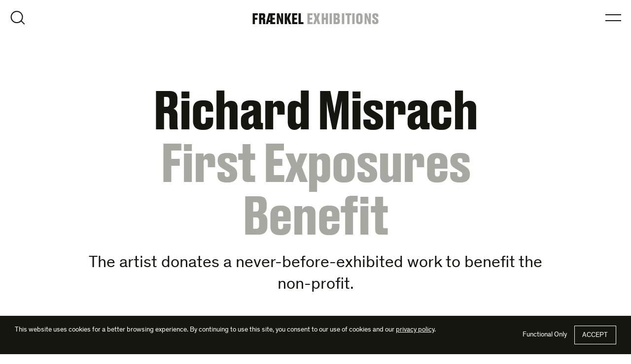

--- FILE ---
content_type: text/html; charset=UTF-8
request_url: https://fraenkelgallery.com/exhibitions/richard-misrach-first-exposures-benefit
body_size: 20587
content:
<!DOCTYPE html>
<html lang="en-US">
<head>
<meta charset="utf-8">
<script>
var gform;gform||(document.addEventListener("gform_main_scripts_loaded",function(){gform.scriptsLoaded=!0}),document.addEventListener("gform/theme/scripts_loaded",function(){gform.themeScriptsLoaded=!0}),window.addEventListener("DOMContentLoaded",function(){gform.domLoaded=!0}),gform={domLoaded:!1,scriptsLoaded:!1,themeScriptsLoaded:!1,isFormEditor:()=>"function"==typeof InitializeEditor,callIfLoaded:function(o){return!(!gform.domLoaded||!gform.scriptsLoaded||!gform.themeScriptsLoaded&&!gform.isFormEditor()||(gform.isFormEditor()&&console.warn("The use of gform.initializeOnLoaded() is deprecated in the form editor context and will be removed in Gravity Forms 3.1."),o(),0))},initializeOnLoaded:function(o){gform.callIfLoaded(o)||(document.addEventListener("gform_main_scripts_loaded",()=>{gform.scriptsLoaded=!0,gform.callIfLoaded(o)}),document.addEventListener("gform/theme/scripts_loaded",()=>{gform.themeScriptsLoaded=!0,gform.callIfLoaded(o)}),window.addEventListener("DOMContentLoaded",()=>{gform.domLoaded=!0,gform.callIfLoaded(o)}))},hooks:{action:{},filter:{}},addAction:function(o,r,e,t){gform.addHook("action",o,r,e,t)},addFilter:function(o,r,e,t){gform.addHook("filter",o,r,e,t)},doAction:function(o){gform.doHook("action",o,arguments)},applyFilters:function(o){return gform.doHook("filter",o,arguments)},removeAction:function(o,r){gform.removeHook("action",o,r)},removeFilter:function(o,r,e){gform.removeHook("filter",o,r,e)},addHook:function(o,r,e,t,n){null==gform.hooks[o][r]&&(gform.hooks[o][r]=[]);var d=gform.hooks[o][r];null==n&&(n=r+"_"+d.length),gform.hooks[o][r].push({tag:n,callable:e,priority:t=null==t?10:t})},doHook:function(r,o,e){var t;if(e=Array.prototype.slice.call(e,1),null!=gform.hooks[r][o]&&((o=gform.hooks[r][o]).sort(function(o,r){return o.priority-r.priority}),o.forEach(function(o){"function"!=typeof(t=o.callable)&&(t=window[t]),"action"==r?t.apply(null,e):e[0]=t.apply(null,e)})),"filter"==r)return e[0]},removeHook:function(o,r,t,n){var e;null!=gform.hooks[o][r]&&(e=(e=gform.hooks[o][r]).filter(function(o,r,e){return!!(null!=n&&n!=o.tag||null!=t&&t!=o.priority)}),gform.hooks[o][r]=e)}});
</script>

<meta http-equiv="X-UA-Compatible" content="IE=edge">
<meta name="viewport" content="width=device-width, initial-scale=1">
<link rel="profile" href="http://gmpg.org/xfn/11">
<link rel="pingback" href="https://fraenkelgallery.com/xmlrpc.php">
<link rel='preload' href='https://fraenkelgallery.com/wp-content/themes/fraenkel/fonts/DrukText-Bold-Web.woff2' as='font' type='font/woff2' crossorigin='' />
<link rel='preload' href='https://fraenkelgallery.com/wp-content/themes/fraenkel/fonts/Theinhardt-Regular.woff2' as='font' type='font/woff2' crossorigin='' />
<link rel='preload' href='https://fraenkelgallery.com/wp-content/themes/fraenkel/fonts/Theinhardt-Italic.woff2' as='font' type='font/woff2' crossorigin='' />
<link rel='preload' href='https://fraenkelgallery.com/wp-content/themes/fraenkel/fonts/Theinhardt-Bold.woff2' as='font' type='font/woff2' crossorigin='' />
<link rel='preload' href='https://fraenkelgallery.com/wp-content/themes/fraenkel/fonts/Theinhardt-Bold-Italic.woff2' as='font' type='font/woff2' crossorigin='' />
<link rel='preload' href='https://fraenkelgallery.com/wp-content/themes/fraenkel/img/sprite-fraenkel.svg' as='image' type='image/svg+xml' fetchpriority='high' />
<meta name='robots' content='index, follow, max-image-preview:large, max-snippet:-1, max-video-preview:-1' />

<!-- Google Tag Manager for WordPress by gtm4wp.com -->
<script data-cfasync="false" data-pagespeed-no-defer>
	var gtm4wp_datalayer_name = "dataLayer";
	var dataLayer = dataLayer || [];
	const gtm4wp_use_sku_instead = false;
	const gtm4wp_currency = 'USD';
	const gtm4wp_product_per_impression = 10;
	const gtm4wp_clear_ecommerce = false;
	const gtm4wp_datalayer_max_timeout = 2000;
</script>
<!-- End Google Tag Manager for WordPress by gtm4wp.com -->
	<!-- This site is optimized with the Yoast SEO plugin v26.5 - https://yoast.com/wordpress/plugins/seo/ -->
	<title>Richard Misrach: First Exposures Benefit | Fraenkel Gallery</title>
	<link rel="canonical" href="https://fraenkelgallery.com/exhibitions/richard-misrach-first-exposures-benefit" />
	<meta property="og:locale" content="en_US" />
	<meta property="og:type" content="article" />
	<meta property="og:title" content="First Exposures Benefit | Fraenkel Gallery" />
	<meta property="og:description" content="First Exposures and Fraenkel Gallery are excited to announce that longtime supporter Richard Misrach is generously donating&nbsp;the proceeds from the sale of&nbsp;a never-before-exhibited work,&nbsp;Shorebreak Triptych #2, to benefit&nbsp;First Exposures. Founded in 1993, First Exposures is a San Francisco-based youth development nonprofit with a focus on photography. The organization provides academic and social support, offering mentorship [&hellip;]" />
	<meta property="og:url" content="https://fraenkelgallery.com/exhibitions/richard-misrach-first-exposures-benefit" />
	<meta property="og:site_name" content="Fraenkel Gallery" />
	<meta property="article:modified_time" content="2024-02-15T00:17:10+00:00" />
	<meta property="og:image" content="https://fraenkelgallery.com/wp-content/uploads/2023/12/RM-SB-Triptych-02-In-situ-2.jpg" />
	<meta property="og:image:width" content="2500" />
	<meta property="og:image:height" content="1522" />
	<meta property="og:image:type" content="image/jpeg" />
	<script type="application/ld+json" class="yoast-schema-graph">{"@context":"https://schema.org","@graph":[{"@type":"WebPage","@id":"https://fraenkelgallery.com/exhibitions/richard-misrach-first-exposures-benefit","url":"https://fraenkelgallery.com/exhibitions/richard-misrach-first-exposures-benefit","name":"First Exposures Benefit | Fraenkel Gallery","isPartOf":{"@id":"https://fraenkelgallery.com/#website"},"primaryImageOfPage":{"@id":"https://fraenkelgallery.com/exhibitions/richard-misrach-first-exposures-benefit#primaryimage"},"image":{"@id":"https://fraenkelgallery.com/exhibitions/richard-misrach-first-exposures-benefit#primaryimage"},"thumbnailUrl":"https://i0.wp.com/fraenkelgallery.com/wp-content/uploads/2023/12/RM-SB-Triptych-02-In-situ-2.jpg?fit=2500%2C1522&quality=90&strip=all&ssl=1","datePublished":"2023-12-18T20:18:48+00:00","dateModified":"2024-02-15T00:17:10+00:00","breadcrumb":{"@id":"https://fraenkelgallery.com/exhibitions/richard-misrach-first-exposures-benefit#breadcrumb"},"inLanguage":"en-US","potentialAction":[{"@type":"ReadAction","target":["https://fraenkelgallery.com/exhibitions/richard-misrach-first-exposures-benefit"]}]},{"@type":"ImageObject","inLanguage":"en-US","@id":"https://fraenkelgallery.com/exhibitions/richard-misrach-first-exposures-benefit#primaryimage","url":"https://i0.wp.com/fraenkelgallery.com/wp-content/uploads/2023/12/RM-SB-Triptych-02-In-situ-2.jpg?fit=2500%2C1522&quality=90&strip=all&ssl=1","contentUrl":"https://i0.wp.com/fraenkelgallery.com/wp-content/uploads/2023/12/RM-SB-Triptych-02-In-situ-2.jpg?fit=2500%2C1522&quality=90&strip=all&ssl=1","width":2500,"height":1522,"caption":"Color image of a figure looking at a triptych of color reversed photographs of the shoreline framed in white"},{"@type":"BreadcrumbList","@id":"https://fraenkelgallery.com/exhibitions/richard-misrach-first-exposures-benefit#breadcrumb","itemListElement":[{"@type":"ListItem","position":1,"name":"Home","item":"https://fraenkelgallery.com/"},{"@type":"ListItem","position":2,"name":"Exhibitions","item":"https://fraenkelgallery.com/exhibitions"},{"@type":"ListItem","position":3,"name":"First Exposures Benefit"}]},{"@type":"WebSite","@id":"https://fraenkelgallery.com/#website","url":"https://fraenkelgallery.com/","name":"Fraenkel Gallery","description":"San Francisco Photography Gallery","publisher":{"@id":"https://fraenkelgallery.com/#organization"},"potentialAction":[{"@type":"SearchAction","target":{"@type":"EntryPoint","urlTemplate":"https://fraenkelgallery.com/?s={search_term_string}"},"query-input":{"@type":"PropertyValueSpecification","valueRequired":true,"valueName":"search_term_string"}}],"inLanguage":"en-US"},{"@type":"Organization","@id":"https://fraenkelgallery.com/#organization","name":"Fraenkel Gallery","url":"https://fraenkelgallery.com/","logo":{"@type":"ImageObject","inLanguage":"en-US","@id":"https://fraenkelgallery.com/#/schema/logo/image/","url":"https://i0.wp.com/fraenkelgallery.com/wp-content/uploads/2021/06/fraenkel-logo.png?fit=1000%2C1000&quality=90&strip=all&ssl=1","contentUrl":"https://i0.wp.com/fraenkelgallery.com/wp-content/uploads/2021/06/fraenkel-logo.png?fit=1000%2C1000&quality=90&strip=all&ssl=1","width":1000,"height":1000,"caption":"Fraenkel Gallery"},"image":{"@id":"https://fraenkelgallery.com/#/schema/logo/image/"}}]}</script>
	<!-- / Yoast SEO plugin. -->


<link rel='dns-prefetch' href='//v0.wordpress.com' />
<link rel='preconnect' href='//i0.wp.com' />
<link rel='preconnect' href='//c0.wp.com' />
<link rel="alternate" type="application/rss+xml" title="Fraenkel Gallery &raquo; Feed" href="https://fraenkelgallery.com/feed" />
<link rel="alternate" type="application/rss+xml" title="Fraenkel Gallery &raquo; Comments Feed" href="https://fraenkelgallery.com/comments/feed" />
<link rel="alternate" title="oEmbed (JSON)" type="application/json+oembed" href="https://fraenkelgallery.com/wp-json/oembed/1.0/embed?url=https%3A%2F%2Ffraenkelgallery.com%2Fexhibitions%2Frichard-misrach-first-exposures-benefit" />
<link rel="alternate" title="oEmbed (XML)" type="text/xml+oembed" href="https://fraenkelgallery.com/wp-json/oembed/1.0/embed?url=https%3A%2F%2Ffraenkelgallery.com%2Fexhibitions%2Frichard-misrach-first-exposures-benefit&#038;format=xml" />
<style id='wp-img-auto-sizes-contain-inline-css'>
img:is([sizes=auto i],[sizes^="auto," i]){contain-intrinsic-size:3000px 1500px}
/*# sourceURL=wp-img-auto-sizes-contain-inline-css */
</style>
<style id='woocommerce-inline-inline-css'>
.woocommerce form .form-row .required { visibility: visible; }
/*# sourceURL=woocommerce-inline-inline-css */
</style>
<link rel='stylesheet' id='fg-style-css' href='https://fraenkelgallery.com/wp-content/themes/fraenkel/css/theme.min.css?ver=2.2.95' media='all' />
<link rel='stylesheet' id='fg-woocommerce-style-css' href='https://fraenkelgallery.com/wp-content/themes/fraenkel/css/woocommerce.min.css?ver=2.2.95' media='all' />
<link rel='stylesheet' id='wp-block-paragraph-css' href='https://c0.wp.com/c/6.9/wp-includes/blocks/paragraph/style.min.css' media='all' />
<script src="https://c0.wp.com/c/6.9/wp-includes/js/jquery/jquery.min.js" id="jquery-core-js"></script>
<script src="https://c0.wp.com/p/woocommerce/10.4.3/assets/js/jquery-blockui/jquery.blockUI.min.js" id="wc-jquery-blockui-js" defer data-wp-strategy="defer"></script>
<script id="wc-add-to-cart-js-extra">
var wc_add_to_cart_params = {"ajax_url":"/wp-admin/admin-ajax.php","wc_ajax_url":"/?wc-ajax=%%endpoint%%","i18n_view_cart":"View cart","cart_url":"https://fraenkelgallery.com/cart","is_cart":"","cart_redirect_after_add":"no"};
//# sourceURL=wc-add-to-cart-js-extra
</script>
<script src="https://c0.wp.com/p/woocommerce/10.4.3/assets/js/frontend/add-to-cart.min.js" id="wc-add-to-cart-js" defer data-wp-strategy="defer"></script>
<script src="https://c0.wp.com/p/woocommerce/10.4.3/assets/js/js-cookie/js.cookie.min.js" id="wc-js-cookie-js" defer data-wp-strategy="defer"></script>
<script id="woocommerce-js-extra">
var woocommerce_params = {"ajax_url":"/wp-admin/admin-ajax.php","wc_ajax_url":"/?wc-ajax=%%endpoint%%","i18n_password_show":"Show password","i18n_password_hide":"Hide password"};
//# sourceURL=woocommerce-js-extra
</script>
<script src="https://c0.wp.com/p/woocommerce/10.4.3/assets/js/frontend/woocommerce.min.js" id="woocommerce-js" defer data-wp-strategy="defer"></script>
<script defer='defer' src="https://fraenkelgallery.com/wp-content/plugins/gravityforms/js/jquery.json.min.js?ver=2.9.24" id="gform_json-js"></script>
<script id="gform_gravityforms-js-extra">
var gf_global = {"gf_currency_config":{"name":"U.S. Dollar","symbol_left":"$","symbol_right":"","symbol_padding":"","thousand_separator":",","decimal_separator":".","decimals":2,"code":"USD"},"base_url":"https://fraenkelgallery.com/wp-content/plugins/gravityforms","number_formats":[],"spinnerUrl":"https://fraenkelgallery.com/wp-content/plugins/gravityforms/images/spinner.svg","version_hash":"170ecdfb52d5085debf0913a4d805057","strings":{"newRowAdded":"New row added.","rowRemoved":"Row removed","formSaved":"The form has been saved.  The content contains the link to return and complete the form."}};
var gf_global = {"gf_currency_config":{"name":"U.S. Dollar","symbol_left":"$","symbol_right":"","symbol_padding":"","thousand_separator":",","decimal_separator":".","decimals":2,"code":"USD"},"base_url":"https://fraenkelgallery.com/wp-content/plugins/gravityforms","number_formats":[],"spinnerUrl":"https://fraenkelgallery.com/wp-content/plugins/gravityforms/images/spinner.svg","version_hash":"170ecdfb52d5085debf0913a4d805057","strings":{"newRowAdded":"New row added.","rowRemoved":"Row removed","formSaved":"The form has been saved.  The content contains the link to return and complete the form."}};
var gform_i18n = {"datepicker":{"days":{"monday":"Mo","tuesday":"Tu","wednesday":"We","thursday":"Th","friday":"Fr","saturday":"Sa","sunday":"Su"},"months":{"january":"January","february":"February","march":"March","april":"April","may":"May","june":"June","july":"July","august":"August","september":"September","october":"October","november":"November","december":"December"},"firstDay":1,"iconText":"Select date"}};
var gf_legacy_multi = {"1":"","3":""};
var gform_gravityforms = {"strings":{"invalid_file_extension":"This type of file is not allowed. Must be one of the following:","delete_file":"Delete this file","in_progress":"in progress","file_exceeds_limit":"File exceeds size limit","illegal_extension":"This type of file is not allowed.","max_reached":"Maximum number of files reached","unknown_error":"There was a problem while saving the file on the server","currently_uploading":"Please wait for the uploading to complete","cancel":"Cancel","cancel_upload":"Cancel this upload","cancelled":"Cancelled","error":"Error","message":"Message"},"vars":{"images_url":"https://fraenkelgallery.com/wp-content/plugins/gravityforms/images"}};
//# sourceURL=gform_gravityforms-js-extra
</script>
<script id="gform_gravityforms-js-before">

//# sourceURL=gform_gravityforms-js-before
</script>
<script defer='defer' src="https://fraenkelgallery.com/wp-content/plugins/gravityforms/js/gravityforms.min.js?ver=2.9.24" id="gform_gravityforms-js"></script>
<script defer='defer' src="https://fraenkelgallery.com/wp-content/plugins/gravityforms/assets/js/dist/utils.min.js?ver=48a3755090e76a154853db28fc254681" id="gform_gravityforms_utils-js"></script>
<link rel="https://api.w.org/" href="https://fraenkelgallery.com/wp-json/" /><link rel="alternate" title="JSON" type="application/json" href="https://fraenkelgallery.com/wp-json/wp/v2/fraenkel_exhibition/82761" /><link rel="EditURI" type="application/rsd+xml" title="RSD" href="https://fraenkelgallery.com/xmlrpc.php?rsd" />
<meta name="generator" content="WordPress 6.9" />
<meta name="generator" content="WooCommerce 10.4.3" />

<!-- Google Tag Manager for WordPress by gtm4wp.com -->
<!-- GTM Container placement set to off -->
<script data-cfasync="false" data-pagespeed-no-defer>
	var dataLayer_content = {"pagePostType":"fraenkel_exhibition","pagePostType2":"single-fraenkel_exhibition","pagePostAuthor":"Christa Palazzolo"};
	dataLayer.push( dataLayer_content );
</script>
<script data-cfasync="false" data-pagespeed-no-defer>
	console.warn && console.warn("[GTM4WP] Google Tag Manager container code placement set to OFF !!!");
	console.warn && console.warn("[GTM4WP] Data layer codes are active but GTM container must be loaded using custom coding !!!");
</script>
<!-- End Google Tag Manager for WordPress by gtm4wp.com --><link rel="icon" href="https://fraenkelgallery.com/wp-content/themes/fraenkel/img/favicon.ico">
<link rel="icon" href="https://fraenkelgallery.com/wp-content/themes/fraenkel/img/favicon.svg" type="image/svg+xml">
<link rel="apple-touch-icon" href="https://fraenkelgallery.com/wp-content/themes/fraenkel/img/apple-touch-icon.png">
<link rel="manifest" href="https://fraenkelgallery.com/wp-content/themes/fraenkel/img/site.webmanifest">
	<noscript><style>.woocommerce-product-gallery{ opacity: 1 !important; }</style></noscript>
	<link rel="preconnect" href="https://www.googletagmanager.com" crossorigin>
<link rel="dns-prefetch" href="//www.googletagmanager.com">
<script>
window.dataLayer = window.dataLayer || [];
function gtag(){dataLayer.push(arguments)}
function grantConsent(){sessionStorage.setItem("consentPref","granted"),gtag("consent","update",{ad_storage:"granted",analytics_storage:"granted",ad_user_data:"granted",ad_personalization:"granted",personalization_storage:"granted"})}function denyConsent(){sessionStorage.setItem("consentPref","denied"),
gtag("consent","update",{ad_storage:"granted",analytics_storage:"granted",ad_user_data:"granted",ad_personalization:"granted",personalization_storage:"granted"})}gtag("consent","default",{ad_storage:"denied",analytics_storage:"denied",ad_user_data:"denied",ad_personalization:"denied",personalization_storage:"denied",functionality_storage:"granted",security_storage:"granted",wait_for_update:500,region:["AT","BE","BG","CY","CH","CZ","DE","DK","EE","ES","FI","FR","GB","GR","HR","HU","IE","IS","IT","LI","LT","LU","LV","MT","NL","NO","PL","PT","RO","SE","SI","SK"]}),gtag("consent","default",{ad_storage:"granted",analytics_storage:"granted",ad_user_data:"granted",ad_personalization:"granted",personalization_storage:"granted",functionality_storage:"granted",security_storage:"granted",wait_for_update:500});

(function(w,d,s,l,i){w[l]=w[l]||[];w[l].push({'gtm.start':
new Date().getTime(),event:'gtm.js'});var f=d.getElementsByTagName(s)[0],
j=d.createElement(s),dl=l!='dataLayer'?'&l='+l:'';j.async=true;j.src=
'https://www.googletagmanager.com/gtm.js?id='+i+dl;f.parentNode.insertBefore(j,f);
})(window,document,'script','dataLayer','GTM-588C9N2');
</script>
<link rel='stylesheet' id='wc-blocks-style-css' href='https://c0.wp.com/p/woocommerce/10.4.3/assets/client/blocks/wc-blocks.css' media='all' />
<style id='global-styles-inline-css'>
:root{--wp--preset--aspect-ratio--square: 1;--wp--preset--aspect-ratio--4-3: 4/3;--wp--preset--aspect-ratio--3-4: 3/4;--wp--preset--aspect-ratio--3-2: 3/2;--wp--preset--aspect-ratio--2-3: 2/3;--wp--preset--aspect-ratio--16-9: 16/9;--wp--preset--aspect-ratio--9-16: 9/16;--wp--preset--color--black: #000000;--wp--preset--color--cyan-bluish-gray: #abb8c3;--wp--preset--color--white: #ffffff;--wp--preset--color--pale-pink: #f78da7;--wp--preset--color--vivid-red: #cf2e2e;--wp--preset--color--luminous-vivid-orange: #ff6900;--wp--preset--color--luminous-vivid-amber: #fcb900;--wp--preset--color--light-green-cyan: #7bdcb5;--wp--preset--color--vivid-green-cyan: #00d084;--wp--preset--color--pale-cyan-blue: #8ed1fc;--wp--preset--color--vivid-cyan-blue: #0693e3;--wp--preset--color--vivid-purple: #9b51e0;--wp--preset--gradient--vivid-cyan-blue-to-vivid-purple: linear-gradient(135deg,rgb(6,147,227) 0%,rgb(155,81,224) 100%);--wp--preset--gradient--light-green-cyan-to-vivid-green-cyan: linear-gradient(135deg,rgb(122,220,180) 0%,rgb(0,208,130) 100%);--wp--preset--gradient--luminous-vivid-amber-to-luminous-vivid-orange: linear-gradient(135deg,rgb(252,185,0) 0%,rgb(255,105,0) 100%);--wp--preset--gradient--luminous-vivid-orange-to-vivid-red: linear-gradient(135deg,rgb(255,105,0) 0%,rgb(207,46,46) 100%);--wp--preset--gradient--very-light-gray-to-cyan-bluish-gray: linear-gradient(135deg,rgb(238,238,238) 0%,rgb(169,184,195) 100%);--wp--preset--gradient--cool-to-warm-spectrum: linear-gradient(135deg,rgb(74,234,220) 0%,rgb(151,120,209) 20%,rgb(207,42,186) 40%,rgb(238,44,130) 60%,rgb(251,105,98) 80%,rgb(254,248,76) 100%);--wp--preset--gradient--blush-light-purple: linear-gradient(135deg,rgb(255,206,236) 0%,rgb(152,150,240) 100%);--wp--preset--gradient--blush-bordeaux: linear-gradient(135deg,rgb(254,205,165) 0%,rgb(254,45,45) 50%,rgb(107,0,62) 100%);--wp--preset--gradient--luminous-dusk: linear-gradient(135deg,rgb(255,203,112) 0%,rgb(199,81,192) 50%,rgb(65,88,208) 100%);--wp--preset--gradient--pale-ocean: linear-gradient(135deg,rgb(255,245,203) 0%,rgb(182,227,212) 50%,rgb(51,167,181) 100%);--wp--preset--gradient--electric-grass: linear-gradient(135deg,rgb(202,248,128) 0%,rgb(113,206,126) 100%);--wp--preset--gradient--midnight: linear-gradient(135deg,rgb(2,3,129) 0%,rgb(40,116,252) 100%);--wp--preset--font-size--small: 13px;--wp--preset--font-size--medium: 20px;--wp--preset--font-size--large: 36px;--wp--preset--font-size--x-large: 42px;--wp--preset--spacing--20: 0.44rem;--wp--preset--spacing--30: 0.67rem;--wp--preset--spacing--40: 1rem;--wp--preset--spacing--50: 1.5rem;--wp--preset--spacing--60: 2.25rem;--wp--preset--spacing--70: 3.38rem;--wp--preset--spacing--80: 5.06rem;--wp--preset--shadow--natural: 6px 6px 9px rgba(0, 0, 0, 0.2);--wp--preset--shadow--deep: 12px 12px 50px rgba(0, 0, 0, 0.4);--wp--preset--shadow--sharp: 6px 6px 0px rgba(0, 0, 0, 0.2);--wp--preset--shadow--outlined: 6px 6px 0px -3px rgb(255, 255, 255), 6px 6px rgb(0, 0, 0);--wp--preset--shadow--crisp: 6px 6px 0px rgb(0, 0, 0);}:where(.is-layout-flex){gap: 0.5em;}:where(.is-layout-grid){gap: 0.5em;}body .is-layout-flex{display: flex;}.is-layout-flex{flex-wrap: wrap;align-items: center;}.is-layout-flex > :is(*, div){margin: 0;}body .is-layout-grid{display: grid;}.is-layout-grid > :is(*, div){margin: 0;}:where(.wp-block-columns.is-layout-flex){gap: 2em;}:where(.wp-block-columns.is-layout-grid){gap: 2em;}:where(.wp-block-post-template.is-layout-flex){gap: 1.25em;}:where(.wp-block-post-template.is-layout-grid){gap: 1.25em;}.has-black-color{color: var(--wp--preset--color--black) !important;}.has-cyan-bluish-gray-color{color: var(--wp--preset--color--cyan-bluish-gray) !important;}.has-white-color{color: var(--wp--preset--color--white) !important;}.has-pale-pink-color{color: var(--wp--preset--color--pale-pink) !important;}.has-vivid-red-color{color: var(--wp--preset--color--vivid-red) !important;}.has-luminous-vivid-orange-color{color: var(--wp--preset--color--luminous-vivid-orange) !important;}.has-luminous-vivid-amber-color{color: var(--wp--preset--color--luminous-vivid-amber) !important;}.has-light-green-cyan-color{color: var(--wp--preset--color--light-green-cyan) !important;}.has-vivid-green-cyan-color{color: var(--wp--preset--color--vivid-green-cyan) !important;}.has-pale-cyan-blue-color{color: var(--wp--preset--color--pale-cyan-blue) !important;}.has-vivid-cyan-blue-color{color: var(--wp--preset--color--vivid-cyan-blue) !important;}.has-vivid-purple-color{color: var(--wp--preset--color--vivid-purple) !important;}.has-black-background-color{background-color: var(--wp--preset--color--black) !important;}.has-cyan-bluish-gray-background-color{background-color: var(--wp--preset--color--cyan-bluish-gray) !important;}.has-white-background-color{background-color: var(--wp--preset--color--white) !important;}.has-pale-pink-background-color{background-color: var(--wp--preset--color--pale-pink) !important;}.has-vivid-red-background-color{background-color: var(--wp--preset--color--vivid-red) !important;}.has-luminous-vivid-orange-background-color{background-color: var(--wp--preset--color--luminous-vivid-orange) !important;}.has-luminous-vivid-amber-background-color{background-color: var(--wp--preset--color--luminous-vivid-amber) !important;}.has-light-green-cyan-background-color{background-color: var(--wp--preset--color--light-green-cyan) !important;}.has-vivid-green-cyan-background-color{background-color: var(--wp--preset--color--vivid-green-cyan) !important;}.has-pale-cyan-blue-background-color{background-color: var(--wp--preset--color--pale-cyan-blue) !important;}.has-vivid-cyan-blue-background-color{background-color: var(--wp--preset--color--vivid-cyan-blue) !important;}.has-vivid-purple-background-color{background-color: var(--wp--preset--color--vivid-purple) !important;}.has-black-border-color{border-color: var(--wp--preset--color--black) !important;}.has-cyan-bluish-gray-border-color{border-color: var(--wp--preset--color--cyan-bluish-gray) !important;}.has-white-border-color{border-color: var(--wp--preset--color--white) !important;}.has-pale-pink-border-color{border-color: var(--wp--preset--color--pale-pink) !important;}.has-vivid-red-border-color{border-color: var(--wp--preset--color--vivid-red) !important;}.has-luminous-vivid-orange-border-color{border-color: var(--wp--preset--color--luminous-vivid-orange) !important;}.has-luminous-vivid-amber-border-color{border-color: var(--wp--preset--color--luminous-vivid-amber) !important;}.has-light-green-cyan-border-color{border-color: var(--wp--preset--color--light-green-cyan) !important;}.has-vivid-green-cyan-border-color{border-color: var(--wp--preset--color--vivid-green-cyan) !important;}.has-pale-cyan-blue-border-color{border-color: var(--wp--preset--color--pale-cyan-blue) !important;}.has-vivid-cyan-blue-border-color{border-color: var(--wp--preset--color--vivid-cyan-blue) !important;}.has-vivid-purple-border-color{border-color: var(--wp--preset--color--vivid-purple) !important;}.has-vivid-cyan-blue-to-vivid-purple-gradient-background{background: var(--wp--preset--gradient--vivid-cyan-blue-to-vivid-purple) !important;}.has-light-green-cyan-to-vivid-green-cyan-gradient-background{background: var(--wp--preset--gradient--light-green-cyan-to-vivid-green-cyan) !important;}.has-luminous-vivid-amber-to-luminous-vivid-orange-gradient-background{background: var(--wp--preset--gradient--luminous-vivid-amber-to-luminous-vivid-orange) !important;}.has-luminous-vivid-orange-to-vivid-red-gradient-background{background: var(--wp--preset--gradient--luminous-vivid-orange-to-vivid-red) !important;}.has-very-light-gray-to-cyan-bluish-gray-gradient-background{background: var(--wp--preset--gradient--very-light-gray-to-cyan-bluish-gray) !important;}.has-cool-to-warm-spectrum-gradient-background{background: var(--wp--preset--gradient--cool-to-warm-spectrum) !important;}.has-blush-light-purple-gradient-background{background: var(--wp--preset--gradient--blush-light-purple) !important;}.has-blush-bordeaux-gradient-background{background: var(--wp--preset--gradient--blush-bordeaux) !important;}.has-luminous-dusk-gradient-background{background: var(--wp--preset--gradient--luminous-dusk) !important;}.has-pale-ocean-gradient-background{background: var(--wp--preset--gradient--pale-ocean) !important;}.has-electric-grass-gradient-background{background: var(--wp--preset--gradient--electric-grass) !important;}.has-midnight-gradient-background{background: var(--wp--preset--gradient--midnight) !important;}.has-small-font-size{font-size: var(--wp--preset--font-size--small) !important;}.has-medium-font-size{font-size: var(--wp--preset--font-size--medium) !important;}.has-large-font-size{font-size: var(--wp--preset--font-size--large) !important;}.has-x-large-font-size{font-size: var(--wp--preset--font-size--x-large) !important;}
/*# sourceURL=global-styles-inline-css */
</style>
<link rel='stylesheet' id='wc-square-cart-checkout-block-css' href='https://fraenkelgallery.com/wp-content/plugins/woocommerce-square/build/assets/frontend/wc-square-cart-checkout-blocks.css?ver=5.1.2' media='all' />
<link rel='stylesheet' id='pre_orders_pay_later_css-css' href='https://fraenkelgallery.com/wp-content/plugins/woocommerce-pre-orders/build/gateway/index.css?ver=a242f3186cc7751126d2' media='all' />
</head>

<body class="wp-singular fraenkel_exhibition-template-default single single-fraenkel_exhibition postid-82761 wp-embed-responsive wp-theme-fraenkel theme-fraenkel woocommerce-no-js has-blocks group-blog no-js">
	<noscript><iframe src="https://www.googletagmanager.com/ns.html?id=GTM-588C9N2"
height="0" width="0" style="display:none;visibility:hidden"></iframe></noscript>
	<div id="page" class="hfeed site">
		<a class="skip-link screen-reader-text" href="#content">Skip to content</a>

				<header id="site-header" class="site-header" role="banner">
						<div class="site-header-container inner--screen">
				<div class="site-title"><a href="https://fraenkelgallery.com/" rel="home" class="site-logo site-header__site-logo"><span class="sr-only">Fraenkel Gallery</span><span aria-hidden="true">FR&#198;NKEL</span></a> <span class="post-type-title"><a href="https://fraenkelgallery.com/exhibitions">Exhibitions</a></span></div>

				<button class="toggle dialog-toggle toggle-menu" data-a11y-dialog-show="site-nav-menu">Open Menu</button>

				
				<div class="dialog-container" id="site-nav-menu" data-a11y-dialog="site-nav-menu" aria-hidden="true" aria-label="Main Menu">
					<div data-a11y-dialog-hide></div>
					<div role="document" class="dialog fs-dialog site-nav theme-alt-2">
						<div class="dialog-navbar">
							<div class="row dialog-navbar__row">
								<div class="dialog-navbar__col dialog-navbar__col--close">
									<button class="toggle toggle-close" data-a11y-dialog-hide>Close Menu</button>
								</div>
							</div>
						</div>

						<div class="dialog-content dialog-active-fade-in">
							<nav id="site-navigation" class="nav nav-primary inner" role="navigation" aria-label="Site Navigation">
								<ul id="menu-primary-navigation" class="menu menu--primary site-nav__menu hover-menu"><li id="menu-item-54886" class="menu-item menu-item-type-post_type_archive menu-item-object-fraenkel_artist menu-item-54886"><a href="https://fraenkelgallery.com/artists">Artists</a></li>
<li id="menu-item-54885" class="menu-item menu-item-type-post_type_archive menu-item-object-fraenkel_exhibition menu-item-54885 current-menu-item"><a href="https://fraenkelgallery.com/exhibitions">Exhibitions</a></li>
<li id="menu-item-72575" class="menu-item menu-item-type-taxonomy menu-item-object-category menu-item-72575"><a href="https://fraenkelgallery.com/conversations">Conversations</a></li>
<li id="menu-item-57054" class="menu-item menu-item-type-post_type menu-item-object-page menu-item-57054"><a href="https://fraenkelgallery.com/shop">Shop</a></li>
<li id="menu-item-72863" class="menu-item menu-item-type-post_type menu-item-object-page menu-item-72863"><a href="https://fraenkelgallery.com/timeline">Timeline</a></li>
<li id="menu-item-17" class="menu-item menu-item-type-post_type menu-item-object-page menu-item-17"><a href="https://fraenkelgallery.com/gallery">Gallery</a></li>
</ul><ul id="menu-social-navigation" class="menu menu--social"><li id="menu-item-68977" class="menu-item menu-item-type-custom menu-item-object-custom menu-item-68977"><a target="_blank" href="http://instagram.com/fraenkelgallery">Instagram</a></li>
<li id="menu-item-68979" class="menu-item menu-item-type-custom menu-item-object-custom menu-item-68979"><a target="_blank" href="https://www.facebook.com/fraenkelgallery">Facebook</a></li>
<li id="menu-item-68975" class="menu-item menu-item-type-custom menu-item-object-custom menu-item-68975"><a target="_blank" href="https://www.artsy.net/fraenkel-gallery">Artsy</a></li>
</ul>							</nav>
						</div>
					</div>
				</div>

				<button class="toggle dialog-toggle toggle-search" data-a11y-dialog-show="site-search">Open Search</button>

				<div class="dialog-container" id="site-search" data-a11y-dialog="site-search" aria-hidden="true" aria-label="Site Search">
					<div data-a11y-dialog-hide></div>
					<div role="document" class="dialog fs-dialog site-search theme-alt-2">
						<div class="dialog-navbar">
							<div class="row dialog-navbar__row">
								<div class="dialog-navbar__col dialog-navbar__col--close">
									<button class="toggle toggle-close" data-a11y-dialog-hide>Close Search</button>
								</div>
							</div>
						</div>

						<div class="dialog-content dialog-active-fade-in">
							<div class="inner">
								<div class="row">
									<div class="col content-col">
										<form role="search" method="get" class="search-form" action="https://fraenkelgallery.com/">
    <label class="wrap-label">
        <span class="screen-reader-text">Search for:</span>
        <input type="search" class="search-field form-control" placeholder="Search …" value="" name="s" data-swplive="true" data-swpengine="default" data-swpconfig="default" title="Search for:" />
    </label>
    <input type="submit" class="search-submit btn" value="Search" />
</form>
										<div class="site-search__results"></div>
									</div>
								</div>
							</div>
						</div>
					</div>
				</div>
			</div>
		</header>

<div class="site-content doc doc--singular doc--singular-fraenkel_exhibition">
	<main id="content" class="doc-main">
		<article id="post-82761" class="entry singular singular--fraenkel_exhibition post-82761 fraenkel_exhibition type-fraenkel_exhibition status-publish has-post-thumbnail hentry exhibition_artist-misrach-richard exhibition_year-1838 exhibition_year-1882 exhibition_type-online">
	<header id="doc-header" class="doc-header singular-header inner--narrow js-watch-dom-ready js-dom-ready-fade-in">
		<h1 class="entry-title doc-title singular-title singular-title--fraenkel_exhibition"><span class="has-artist-pretitle"><span class="rel-artist pretitle">Richard Misrach</span><span class="sr-only">:</span> First Exposures Benefit</span></h1>
				<div class="entry-lede"><p>The artist donates a never-before-exhibited work to benefit the non-profit.</p>
</div>
			</header>

	<div id="doc-content" class="doc-content">
		<div id="doc-figure" class="block doc-figure js-watch-in-view js-in-view-fade-in inner">
<figure class="entry-figure block-figure">
<div class="figure-media">
<a href="#image-82771-gallery_s-1" class="toggle expand-toggle carousel-toggle dialog-toggle wrap-link zoom-cursor" aria-label="Open Gallery" data-carousel-controls="image-82771-gallery" data-a11y-dialog-show="dialog-image-82771-gallery">
<img width="1380" height="840" src="https://i0.wp.com/fraenkelgallery.com/wp-content/uploads/2023/12/RM-SB-Triptych-02-In-situ-2.jpg?fit=1380%2C840&amp;quality=90&amp;strip=all&amp;ssl=1" class="attachment-full-uc size-full-uc" alt="Color image of a figure looking at a triptych of color reversed photographs of the shoreline framed in white" decoding="async" srcset="https://i0.wp.com/fraenkelgallery.com/wp-content/uploads/2023/12/RM-SB-Triptych-02-In-situ-2.jpg?w=2500&amp;quality=90&amp;strip=all&amp;ssl=1 2500w, https://i0.wp.com/fraenkelgallery.com/wp-content/uploads/2023/12/RM-SB-Triptych-02-In-situ-2.jpg?resize=675%2C411&amp;quality=90&amp;strip=all&amp;ssl=1 675w, https://i0.wp.com/fraenkelgallery.com/wp-content/uploads/2023/12/RM-SB-Triptych-02-In-situ-2.jpg?resize=1145%2C697&amp;quality=90&amp;strip=all&amp;ssl=1 1145w, https://i0.wp.com/fraenkelgallery.com/wp-content/uploads/2023/12/RM-SB-Triptych-02-In-situ-2.jpg?resize=205%2C125&amp;quality=90&amp;strip=all&amp;ssl=1 205w, https://i0.wp.com/fraenkelgallery.com/wp-content/uploads/2023/12/RM-SB-Triptych-02-In-situ-2.jpg?resize=910%2C554&amp;quality=90&amp;strip=all&amp;ssl=1 910w, https://i0.wp.com/fraenkelgallery.com/wp-content/uploads/2023/12/RM-SB-Triptych-02-In-situ-2.jpg?resize=2048%2C1247&amp;quality=90&amp;strip=all&amp;ssl=1 2048w, https://i0.wp.com/fraenkelgallery.com/wp-content/uploads/2023/12/RM-SB-Triptych-02-In-situ-2.jpg?resize=1380%2C840&amp;quality=90&amp;strip=all&amp;ssl=1 1380w, https://i0.wp.com/fraenkelgallery.com/wp-content/uploads/2023/12/RM-SB-Triptych-02-In-situ-2.jpg?resize=1275%2C776&amp;quality=90&amp;strip=all&amp;ssl=1 1275w, https://i0.wp.com/fraenkelgallery.com/wp-content/uploads/2023/12/RM-SB-Triptych-02-In-situ-2.jpg?resize=1440%2C877&amp;quality=90&amp;strip=all&amp;ssl=1 1440w, https://i0.wp.com/fraenkelgallery.com/wp-content/uploads/2023/12/RM-SB-Triptych-02-In-situ-2.jpg?resize=684%2C416&amp;quality=90&amp;strip=all&amp;ssl=1 684w, https://i0.wp.com/fraenkelgallery.com/wp-content/uploads/2023/12/RM-SB-Triptych-02-In-situ-2.jpg?resize=792%2C482&amp;quality=90&amp;strip=all&amp;ssl=1 792w, https://i0.wp.com/fraenkelgallery.com/wp-content/uploads/2023/12/RM-SB-Triptych-02-In-situ-2.jpg?resize=795%2C484&amp;quality=90&amp;strip=all&amp;ssl=1 795w, https://i0.wp.com/fraenkelgallery.com/wp-content/uploads/2023/12/RM-SB-Triptych-02-In-situ-2.jpg?resize=324%2C197&amp;quality=90&amp;strip=all&amp;ssl=1 324w, https://i0.wp.com/fraenkelgallery.com/wp-content/uploads/2023/12/RM-SB-Triptych-02-In-situ-2.jpg?resize=440%2C268&amp;quality=90&amp;strip=all&amp;ssl=1 440w, https://i0.wp.com/fraenkelgallery.com/wp-content/uploads/2023/12/RM-SB-Triptych-02-In-situ-2.jpg?resize=336%2C205&amp;quality=90&amp;strip=all&amp;ssl=1 336w" sizes="(max-width: 1380px) 100vw, 1380px" /></a>
</div>
<figcaption class="figure-caption">
<div class="row">
<div class="image-caption col">
<div class="image-caption-artwork-title"><span class="meta meta--title">Shorebreak Triptych #2</span>, <span class="meta meta--year">2021</span></div>
<div class="image-caption-artwork-info"><span class="meta meta--medium">pigment print</span>, <span class="meta meta--dimensions">36 x 126 inches (framed)</span>, <span class="meta meta--edition_info">edition of 5</span></div>
</div>
<div class="figure-inquire col"><button class="btn toggle dialog-toggle inquire-toggle" aria-label="Inquire about this artwork" data-a11y-dialog-show="inquire-image-82771">Inquire</button>
</div></div>
</figcaption>
</figure>
<div class="dialog-container" id="dialog-image-82771-gallery" data-a11y-dialog="dialog-image-82771-gallery" aria-hidden="true" aria-label="Image Gallery">
<div role="document" class="dialog fs-dialog carousel-dialog dialog--mobile-header">
<div class="dialog-navbar">
<div class="row dialog-navbar__row">
<div class="dialog-navbar__col dialog-navbar__col--inter">
</div>
<div class="dialog-navbar__col dialog-navbar__col--close">
<button class="toggle toggle-close dialog-close" data-a11y-dialog-hide>Close Gallery</button>
</div>
</div>
</div>
<div class="dialog-content dialog-active-fade-in">
<div class="carousel fs-carousel scroll-container carousel--fraenkel_exhibition" id="image-82771-gallery" data-carousel-type="dialog-slider">
<div class="slide" id="image-82771-gallery_s-1">
<figure class="slide-figure">
<div class="figure-media">
<img width="1440" height="877" src="https://i0.wp.com/fraenkelgallery.com/wp-content/uploads/2023/12/RM-SB-Triptych-02-In-situ-2.jpg?fit=1440%2C877&amp;quality=90&amp;strip=all&amp;ssl=1" class="attachment-x-large-uc size-x-large-uc" alt="Color image of a figure looking at a triptych of color reversed photographs of the shoreline framed in white" loading="eager" decoding="async" fetchpriority="high" srcset="https://i0.wp.com/fraenkelgallery.com/wp-content/uploads/2023/12/RM-SB-Triptych-02-In-situ-2.jpg?w=2500&amp;quality=90&amp;strip=all&amp;ssl=1 2500w, https://i0.wp.com/fraenkelgallery.com/wp-content/uploads/2023/12/RM-SB-Triptych-02-In-situ-2.jpg?resize=675%2C411&amp;quality=90&amp;strip=all&amp;ssl=1 675w, https://i0.wp.com/fraenkelgallery.com/wp-content/uploads/2023/12/RM-SB-Triptych-02-In-situ-2.jpg?resize=1145%2C697&amp;quality=90&amp;strip=all&amp;ssl=1 1145w, https://i0.wp.com/fraenkelgallery.com/wp-content/uploads/2023/12/RM-SB-Triptych-02-In-situ-2.jpg?resize=205%2C125&amp;quality=90&amp;strip=all&amp;ssl=1 205w, https://i0.wp.com/fraenkelgallery.com/wp-content/uploads/2023/12/RM-SB-Triptych-02-In-situ-2.jpg?resize=910%2C554&amp;quality=90&amp;strip=all&amp;ssl=1 910w, https://i0.wp.com/fraenkelgallery.com/wp-content/uploads/2023/12/RM-SB-Triptych-02-In-situ-2.jpg?resize=2048%2C1247&amp;quality=90&amp;strip=all&amp;ssl=1 2048w, https://i0.wp.com/fraenkelgallery.com/wp-content/uploads/2023/12/RM-SB-Triptych-02-In-situ-2.jpg?resize=1380%2C840&amp;quality=90&amp;strip=all&amp;ssl=1 1380w, https://i0.wp.com/fraenkelgallery.com/wp-content/uploads/2023/12/RM-SB-Triptych-02-In-situ-2.jpg?resize=1275%2C776&amp;quality=90&amp;strip=all&amp;ssl=1 1275w, https://i0.wp.com/fraenkelgallery.com/wp-content/uploads/2023/12/RM-SB-Triptych-02-In-situ-2.jpg?resize=1440%2C877&amp;quality=90&amp;strip=all&amp;ssl=1 1440w, https://i0.wp.com/fraenkelgallery.com/wp-content/uploads/2023/12/RM-SB-Triptych-02-In-situ-2.jpg?resize=684%2C416&amp;quality=90&amp;strip=all&amp;ssl=1 684w, https://i0.wp.com/fraenkelgallery.com/wp-content/uploads/2023/12/RM-SB-Triptych-02-In-situ-2.jpg?resize=792%2C482&amp;quality=90&amp;strip=all&amp;ssl=1 792w, https://i0.wp.com/fraenkelgallery.com/wp-content/uploads/2023/12/RM-SB-Triptych-02-In-situ-2.jpg?resize=795%2C484&amp;quality=90&amp;strip=all&amp;ssl=1 795w, https://i0.wp.com/fraenkelgallery.com/wp-content/uploads/2023/12/RM-SB-Triptych-02-In-situ-2.jpg?resize=324%2C197&amp;quality=90&amp;strip=all&amp;ssl=1 324w, https://i0.wp.com/fraenkelgallery.com/wp-content/uploads/2023/12/RM-SB-Triptych-02-In-situ-2.jpg?resize=440%2C268&amp;quality=90&amp;strip=all&amp;ssl=1 440w, https://i0.wp.com/fraenkelgallery.com/wp-content/uploads/2023/12/RM-SB-Triptych-02-In-situ-2.jpg?resize=336%2C205&amp;quality=90&amp;strip=all&amp;ssl=1 336w" sizes="(max-width: 1440px) 100vw, 1440px" /></div>
<figcaption class="figure-caption">
<div class="row">
<div class="image-caption col">
<div class="image-caption-artwork-title"><span class="meta meta--title">Shorebreak Triptych #2</span>, <span class="meta meta--year">2021</span></div>
<div class="image-caption-artwork-info"><span class="meta meta--medium">pigment print</span>, <span class="meta meta--dimensions">36 x 126 inches (framed)</span>, <span class="meta meta--edition_info">edition of 5</span></div>
</div>
<div class="figure-inquire col"><button class="btn toggle dialog-toggle inquire-toggle" aria-label="Inquire about this artwork" data-a11y-dialog-show="inquire-image-82771">Inquire</button>
</div></div>
</figcaption>
</figure>
</div>
<div class="slide" id="image-82771-gallery_s-2">
<figure class="slide-figure">
<div class="figure-media">
<img width="1350" height="900" src="https://i0.wp.com/fraenkelgallery.com/wp-content/uploads/2024/01/RM-SB-Triptych-02-In-situ-with-chair.jpg?fit=1350%2C900&amp;quality=90&amp;strip=all&amp;ssl=1" class="attachment-x-large-uc size-x-large-uc" alt="" loading="eager" decoding="async" srcset="https://i0.wp.com/fraenkelgallery.com/wp-content/uploads/2024/01/RM-SB-Triptych-02-In-situ-with-chair.jpg?w=2500&amp;quality=90&amp;strip=all&amp;ssl=1 2500w, https://i0.wp.com/fraenkelgallery.com/wp-content/uploads/2024/01/RM-SB-Triptych-02-In-situ-with-chair.jpg?resize=675%2C450&amp;quality=90&amp;strip=all&amp;ssl=1 675w, https://i0.wp.com/fraenkelgallery.com/wp-content/uploads/2024/01/RM-SB-Triptych-02-In-situ-with-chair.jpg?resize=1145%2C763&amp;quality=90&amp;strip=all&amp;ssl=1 1145w, https://i0.wp.com/fraenkelgallery.com/wp-content/uploads/2024/01/RM-SB-Triptych-02-In-situ-with-chair.jpg?resize=205%2C137&amp;quality=90&amp;strip=all&amp;ssl=1 205w, https://i0.wp.com/fraenkelgallery.com/wp-content/uploads/2024/01/RM-SB-Triptych-02-In-situ-with-chair.jpg?resize=910%2C607&amp;quality=90&amp;strip=all&amp;ssl=1 910w, https://i0.wp.com/fraenkelgallery.com/wp-content/uploads/2024/01/RM-SB-Triptych-02-In-situ-with-chair.jpg?resize=2048%2C1366&amp;quality=90&amp;strip=all&amp;ssl=1 2048w, https://i0.wp.com/fraenkelgallery.com/wp-content/uploads/2024/01/RM-SB-Triptych-02-In-situ-with-chair.jpg?resize=1380%2C920&amp;quality=90&amp;strip=all&amp;ssl=1 1380w, https://i0.wp.com/fraenkelgallery.com/wp-content/uploads/2024/01/RM-SB-Triptych-02-In-situ-with-chair.jpg?resize=1365%2C910&amp;quality=90&amp;strip=all&amp;ssl=1 1365w, https://i0.wp.com/fraenkelgallery.com/wp-content/uploads/2024/01/RM-SB-Triptych-02-In-situ-with-chair.jpg?resize=1164%2C776&amp;quality=90&amp;strip=all&amp;ssl=1 1164w, https://i0.wp.com/fraenkelgallery.com/wp-content/uploads/2024/01/RM-SB-Triptych-02-In-situ-with-chair.jpg?resize=1350%2C900&amp;quality=90&amp;strip=all&amp;ssl=1 1350w, https://i0.wp.com/fraenkelgallery.com/wp-content/uploads/2024/01/RM-SB-Triptych-02-In-situ-with-chair.jpg?resize=684%2C456&amp;quality=90&amp;strip=all&amp;ssl=1 684w, https://i0.wp.com/fraenkelgallery.com/wp-content/uploads/2024/01/RM-SB-Triptych-02-In-situ-with-chair.jpg?resize=324%2C216&amp;quality=90&amp;strip=all&amp;ssl=1 324w, https://i0.wp.com/fraenkelgallery.com/wp-content/uploads/2024/01/RM-SB-Triptych-02-In-situ-with-chair.jpg?resize=792%2C528&amp;quality=90&amp;strip=all&amp;ssl=1 792w, https://i0.wp.com/fraenkelgallery.com/wp-content/uploads/2024/01/RM-SB-Triptych-02-In-situ-with-chair.jpg?resize=795%2C530&amp;quality=90&amp;strip=all&amp;ssl=1 795w, https://i0.wp.com/fraenkelgallery.com/wp-content/uploads/2024/01/RM-SB-Triptych-02-In-situ-with-chair.jpg?resize=440%2C293&amp;quality=90&amp;strip=all&amp;ssl=1 440w, https://i0.wp.com/fraenkelgallery.com/wp-content/uploads/2024/01/RM-SB-Triptych-02-In-situ-with-chair.jpg?resize=336%2C224&amp;quality=90&amp;strip=all&amp;ssl=1 336w" sizes="(max-width: 1350px) 100vw, 1350px" /></div>
<figcaption class="figure-caption">
<div class="row">
</div>
</figcaption>
</figure>
</div>
<div class="slide" id="image-82771-gallery_s-3">
<figure class="slide-figure">
<div class="figure-media">
<img width="1065" height="795" src="https://i0.wp.com/fraenkelgallery.com/wp-content/uploads/2023/12/RM-SB-Triptych-02-1.jpg?fit=1065%2C795&amp;quality=90&amp;strip=all&amp;ssl=1" class="attachment-x-large-uc size-x-large-uc" alt="Color reversal photograph of the shoreline with waves breaking onto the shore" loading="eager" decoding="async" srcset="https://i0.wp.com/fraenkelgallery.com/wp-content/uploads/2023/12/RM-SB-Triptych-02-1.jpg?w=1065&amp;quality=90&amp;strip=all&amp;ssl=1 1065w, https://i0.wp.com/fraenkelgallery.com/wp-content/uploads/2023/12/RM-SB-Triptych-02-1.jpg?resize=675%2C504&amp;quality=90&amp;strip=all&amp;ssl=1 675w, https://i0.wp.com/fraenkelgallery.com/wp-content/uploads/2023/12/RM-SB-Triptych-02-1.jpg?resize=205%2C153&amp;quality=90&amp;strip=all&amp;ssl=1 205w, https://i0.wp.com/fraenkelgallery.com/wp-content/uploads/2023/12/RM-SB-Triptych-02-1.jpg?resize=910%2C679&amp;quality=90&amp;strip=all&amp;ssl=1 910w, https://i0.wp.com/fraenkelgallery.com/wp-content/uploads/2023/12/RM-SB-Triptych-02-1.jpg?resize=1040%2C776&amp;quality=90&amp;strip=all&amp;ssl=1 1040w, https://i0.wp.com/fraenkelgallery.com/wp-content/uploads/2023/12/RM-SB-Triptych-02-1.jpg?resize=684%2C511&amp;quality=90&amp;strip=all&amp;ssl=1 684w, https://i0.wp.com/fraenkelgallery.com/wp-content/uploads/2023/12/RM-SB-Triptych-02-1.jpg?resize=603%2C450&amp;quality=90&amp;strip=all&amp;ssl=1 603w, https://i0.wp.com/fraenkelgallery.com/wp-content/uploads/2023/12/RM-SB-Triptych-02-1.jpg?resize=792%2C591&amp;quality=90&amp;strip=all&amp;ssl=1 792w, https://i0.wp.com/fraenkelgallery.com/wp-content/uploads/2023/12/RM-SB-Triptych-02-1.jpg?resize=795%2C593&amp;quality=90&amp;strip=all&amp;ssl=1 795w, https://i0.wp.com/fraenkelgallery.com/wp-content/uploads/2023/12/RM-SB-Triptych-02-1.jpg?resize=324%2C242&amp;quality=90&amp;strip=all&amp;ssl=1 324w, https://i0.wp.com/fraenkelgallery.com/wp-content/uploads/2023/12/RM-SB-Triptych-02-1.jpg?resize=440%2C328&amp;quality=90&amp;strip=all&amp;ssl=1 440w, https://i0.wp.com/fraenkelgallery.com/wp-content/uploads/2023/12/RM-SB-Triptych-02-1.jpg?resize=336%2C251&amp;quality=90&amp;strip=all&amp;ssl=1 336w" sizes="(max-width: 1065px) 100vw, 1065px" /></div>
<figcaption class="figure-caption">
<div class="row">
<div class="image-caption col">
<div class="image-caption-artwork-title"><span class="meta meta--title">Shorebreak Triptych #2</span>, <span class="meta meta--year">2021 [detail]</span></div>
<div class="image-caption-artwork-info"><span class="meta meta--medium">pigment print</span>, <span class="meta meta--dimensions">31-3/8 x 118 inches (image, sheet & mount)</span>, <span class="meta meta--edition_info">edition of 5</span></div>
</div>
</div>
</figcaption>
</figure>
</div>
<div class="slide" id="image-82771-gallery_s-4">
<figure class="slide-figure">
<div class="figure-media">
<img width="1065" height="795" src="https://i0.wp.com/fraenkelgallery.com/wp-content/uploads/2023/12/RM-SB-Triptych-02-2.jpg?fit=1065%2C795&amp;quality=90&amp;strip=all&amp;ssl=1" class="attachment-x-large-uc size-x-large-uc" alt="Color reversal photograph of the shoreline with waves breaking onto the shore" loading="eager" decoding="async" srcset="https://i0.wp.com/fraenkelgallery.com/wp-content/uploads/2023/12/RM-SB-Triptych-02-2.jpg?w=1065&amp;quality=90&amp;strip=all&amp;ssl=1 1065w, https://i0.wp.com/fraenkelgallery.com/wp-content/uploads/2023/12/RM-SB-Triptych-02-2.jpg?resize=675%2C504&amp;quality=90&amp;strip=all&amp;ssl=1 675w, https://i0.wp.com/fraenkelgallery.com/wp-content/uploads/2023/12/RM-SB-Triptych-02-2.jpg?resize=205%2C153&amp;quality=90&amp;strip=all&amp;ssl=1 205w, https://i0.wp.com/fraenkelgallery.com/wp-content/uploads/2023/12/RM-SB-Triptych-02-2.jpg?resize=910%2C679&amp;quality=90&amp;strip=all&amp;ssl=1 910w, https://i0.wp.com/fraenkelgallery.com/wp-content/uploads/2023/12/RM-SB-Triptych-02-2.jpg?resize=1040%2C776&amp;quality=90&amp;strip=all&amp;ssl=1 1040w, https://i0.wp.com/fraenkelgallery.com/wp-content/uploads/2023/12/RM-SB-Triptych-02-2.jpg?resize=684%2C511&amp;quality=90&amp;strip=all&amp;ssl=1 684w, https://i0.wp.com/fraenkelgallery.com/wp-content/uploads/2023/12/RM-SB-Triptych-02-2.jpg?resize=603%2C450&amp;quality=90&amp;strip=all&amp;ssl=1 603w, https://i0.wp.com/fraenkelgallery.com/wp-content/uploads/2023/12/RM-SB-Triptych-02-2.jpg?resize=792%2C591&amp;quality=90&amp;strip=all&amp;ssl=1 792w, https://i0.wp.com/fraenkelgallery.com/wp-content/uploads/2023/12/RM-SB-Triptych-02-2.jpg?resize=795%2C593&amp;quality=90&amp;strip=all&amp;ssl=1 795w, https://i0.wp.com/fraenkelgallery.com/wp-content/uploads/2023/12/RM-SB-Triptych-02-2.jpg?resize=324%2C242&amp;quality=90&amp;strip=all&amp;ssl=1 324w, https://i0.wp.com/fraenkelgallery.com/wp-content/uploads/2023/12/RM-SB-Triptych-02-2.jpg?resize=440%2C328&amp;quality=90&amp;strip=all&amp;ssl=1 440w, https://i0.wp.com/fraenkelgallery.com/wp-content/uploads/2023/12/RM-SB-Triptych-02-2.jpg?resize=336%2C251&amp;quality=90&amp;strip=all&amp;ssl=1 336w" sizes="(max-width: 1065px) 100vw, 1065px" /></div>
<figcaption class="figure-caption">
<div class="row">
<div class="image-caption col">
<div class="image-caption-artwork-title"><span class="meta meta--title">Shorebreak Triptych #2</span>, <span class="meta meta--year">2021 [detail]</span></div>
<div class="image-caption-artwork-info"><span class="meta meta--medium">pigment print</span>, <span class="meta meta--dimensions">31-3/8 x 118 inches (image, sheet & mount)</span>, <span class="meta meta--edition_info">edition of 5</span></div>
</div>
</div>
</figcaption>
</figure>
</div>
<div class="slide" id="image-82771-gallery_s-5">
<figure class="slide-figure">
<div class="figure-media">
<img width="1065" height="795" src="https://i0.wp.com/fraenkelgallery.com/wp-content/uploads/2023/12/RM-SB-Triptych-02-3.jpg?fit=1065%2C795&amp;quality=90&amp;strip=all&amp;ssl=1" class="attachment-x-large-uc size-x-large-uc" alt="Color reversal photograph of the shoreline with waves breaking onto the shore" loading="eager" decoding="async" srcset="https://i0.wp.com/fraenkelgallery.com/wp-content/uploads/2023/12/RM-SB-Triptych-02-3.jpg?w=1065&amp;quality=90&amp;strip=all&amp;ssl=1 1065w, https://i0.wp.com/fraenkelgallery.com/wp-content/uploads/2023/12/RM-SB-Triptych-02-3.jpg?resize=675%2C504&amp;quality=90&amp;strip=all&amp;ssl=1 675w, https://i0.wp.com/fraenkelgallery.com/wp-content/uploads/2023/12/RM-SB-Triptych-02-3.jpg?resize=205%2C153&amp;quality=90&amp;strip=all&amp;ssl=1 205w, https://i0.wp.com/fraenkelgallery.com/wp-content/uploads/2023/12/RM-SB-Triptych-02-3.jpg?resize=910%2C679&amp;quality=90&amp;strip=all&amp;ssl=1 910w, https://i0.wp.com/fraenkelgallery.com/wp-content/uploads/2023/12/RM-SB-Triptych-02-3.jpg?resize=1040%2C776&amp;quality=90&amp;strip=all&amp;ssl=1 1040w, https://i0.wp.com/fraenkelgallery.com/wp-content/uploads/2023/12/RM-SB-Triptych-02-3.jpg?resize=684%2C511&amp;quality=90&amp;strip=all&amp;ssl=1 684w, https://i0.wp.com/fraenkelgallery.com/wp-content/uploads/2023/12/RM-SB-Triptych-02-3.jpg?resize=603%2C450&amp;quality=90&amp;strip=all&amp;ssl=1 603w, https://i0.wp.com/fraenkelgallery.com/wp-content/uploads/2023/12/RM-SB-Triptych-02-3.jpg?resize=792%2C591&amp;quality=90&amp;strip=all&amp;ssl=1 792w, https://i0.wp.com/fraenkelgallery.com/wp-content/uploads/2023/12/RM-SB-Triptych-02-3.jpg?resize=795%2C593&amp;quality=90&amp;strip=all&amp;ssl=1 795w, https://i0.wp.com/fraenkelgallery.com/wp-content/uploads/2023/12/RM-SB-Triptych-02-3.jpg?resize=324%2C242&amp;quality=90&amp;strip=all&amp;ssl=1 324w, https://i0.wp.com/fraenkelgallery.com/wp-content/uploads/2023/12/RM-SB-Triptych-02-3.jpg?resize=440%2C328&amp;quality=90&amp;strip=all&amp;ssl=1 440w, https://i0.wp.com/fraenkelgallery.com/wp-content/uploads/2023/12/RM-SB-Triptych-02-3.jpg?resize=336%2C251&amp;quality=90&amp;strip=all&amp;ssl=1 336w" sizes="(max-width: 1065px) 100vw, 1065px" /></div>
<figcaption class="figure-caption">
<div class="row">
<div class="image-caption col">
<div class="image-caption-artwork-title"><span class="meta meta--title">Shorebreak Triptych #2</span>, <span class="meta meta--year">2021 [detail]</span></div>
<div class="image-caption-artwork-info"><span class="meta meta--medium">pigment print</span>, <span class="meta meta--dimensions">31-3/8 x 118 inches (image, sheet & mount)</span>, <span class="meta meta--edition_info">edition of 5</span></div>
</div>
</div>
</figcaption>
</figure>
</div>
</div>
<div id="image-82771-gallery-count" class="carousel-count"></div></div>
</div>
</div>
<div class="dialog-container" id="inquire-image-82771" data-a11y-dialog="inquire-image-82771" aria-hidden="true" aria-label="Inquiry form">
<div data-a11y-dialog-hide></div>
<div role="document" class="dialog fs-dialog inquire-dialog dialog--mobile-header doc-figure__inquire">
<div class="dialog-navbar">
<div class="row dialog-navbar__row">
<div class="dialog-navbar__col dialog-navbar__col--close">
<button class="toggle toggle-close" data-a11y-dialog-hide>Close inquiry</button>
</div>
</div>
</div>
<div class="dialog-content inquire">
<div class="row inquire-wrap">
<figure class="inquire-figure col">
<div class="figure-media">
<img width="675" height="411" src="https://i0.wp.com/fraenkelgallery.com/wp-content/uploads/2023/12/RM-SB-Triptych-02-In-situ-2.jpg?fit=675%2C411&amp;quality=90&amp;strip=all&amp;ssl=1" class="attachment-medium size-medium" alt="Color image of a figure looking at a triptych of color reversed photographs of the shoreline framed in white" decoding="async" srcset="https://i0.wp.com/fraenkelgallery.com/wp-content/uploads/2023/12/RM-SB-Triptych-02-In-situ-2.jpg?w=2500&amp;quality=90&amp;strip=all&amp;ssl=1 2500w, https://i0.wp.com/fraenkelgallery.com/wp-content/uploads/2023/12/RM-SB-Triptych-02-In-situ-2.jpg?resize=675%2C411&amp;quality=90&amp;strip=all&amp;ssl=1 675w, https://i0.wp.com/fraenkelgallery.com/wp-content/uploads/2023/12/RM-SB-Triptych-02-In-situ-2.jpg?resize=1145%2C697&amp;quality=90&amp;strip=all&amp;ssl=1 1145w, https://i0.wp.com/fraenkelgallery.com/wp-content/uploads/2023/12/RM-SB-Triptych-02-In-situ-2.jpg?resize=205%2C125&amp;quality=90&amp;strip=all&amp;ssl=1 205w, https://i0.wp.com/fraenkelgallery.com/wp-content/uploads/2023/12/RM-SB-Triptych-02-In-situ-2.jpg?resize=910%2C554&amp;quality=90&amp;strip=all&amp;ssl=1 910w, https://i0.wp.com/fraenkelgallery.com/wp-content/uploads/2023/12/RM-SB-Triptych-02-In-situ-2.jpg?resize=2048%2C1247&amp;quality=90&amp;strip=all&amp;ssl=1 2048w, https://i0.wp.com/fraenkelgallery.com/wp-content/uploads/2023/12/RM-SB-Triptych-02-In-situ-2.jpg?resize=1380%2C840&amp;quality=90&amp;strip=all&amp;ssl=1 1380w, https://i0.wp.com/fraenkelgallery.com/wp-content/uploads/2023/12/RM-SB-Triptych-02-In-situ-2.jpg?resize=1275%2C776&amp;quality=90&amp;strip=all&amp;ssl=1 1275w, https://i0.wp.com/fraenkelgallery.com/wp-content/uploads/2023/12/RM-SB-Triptych-02-In-situ-2.jpg?resize=1440%2C877&amp;quality=90&amp;strip=all&amp;ssl=1 1440w, https://i0.wp.com/fraenkelgallery.com/wp-content/uploads/2023/12/RM-SB-Triptych-02-In-situ-2.jpg?resize=684%2C416&amp;quality=90&amp;strip=all&amp;ssl=1 684w, https://i0.wp.com/fraenkelgallery.com/wp-content/uploads/2023/12/RM-SB-Triptych-02-In-situ-2.jpg?resize=792%2C482&amp;quality=90&amp;strip=all&amp;ssl=1 792w, https://i0.wp.com/fraenkelgallery.com/wp-content/uploads/2023/12/RM-SB-Triptych-02-In-situ-2.jpg?resize=795%2C484&amp;quality=90&amp;strip=all&amp;ssl=1 795w, https://i0.wp.com/fraenkelgallery.com/wp-content/uploads/2023/12/RM-SB-Triptych-02-In-situ-2.jpg?resize=324%2C197&amp;quality=90&amp;strip=all&amp;ssl=1 324w, https://i0.wp.com/fraenkelgallery.com/wp-content/uploads/2023/12/RM-SB-Triptych-02-In-situ-2.jpg?resize=440%2C268&amp;quality=90&amp;strip=all&amp;ssl=1 440w, https://i0.wp.com/fraenkelgallery.com/wp-content/uploads/2023/12/RM-SB-Triptych-02-In-situ-2.jpg?resize=336%2C205&amp;quality=90&amp;strip=all&amp;ssl=1 336w" sizes="(max-width: 675px) 100vw, 675px" /></div>
</figure>
<div class="inquire-main col">
<h2 class="entry-title inquire-title has-artist-pretitle"><span class="rel-artist pretitle">Richard Misrach</span>Shorebreak Triptych #2</h2>
<div class="figcaption inquire-caption row">
<div class="image-caption col">
<div class="image-caption-artwork-title"><span class="meta meta--year">2021</span></div>
<div class="image-caption-artwork-info"><span class="meta meta--medium">pigment print</span>, <span class="meta meta--dimensions">36 x 126 inches (framed)</span>, <span class="meta meta--edition_info">edition of 5</span></div>
</div>
</div>

                <div class='gf_browser_unknown gform_wrapper gform_wrapper_original_id_1 gravity-theme gform-theme--no-framework' data-form-theme='gravity-theme' data-form-index='0' id='gform_wrapper_476881' ><div id='gf_476881' class='gform_anchor' tabindex='-1'></div>
                        <div class='gform_heading'>
							<p class='gform_required_legend'>&quot;<span class="gfield_required gfield_required_asterisk">*</span>&quot; indicates required fields</p>
                        </div><form method='post' enctype='multipart/form-data' target='gform_ajax_frame_476881' id='gform_476881'  action='/exhibitions/richard-misrach-first-exposures-benefit#gf_476881' data-formid='476881' novalidate>
                        <div class='gform-body gform_body'><div id='gform_fields_476881' class='gform_fields top_label form_sublabel_below description_below validation_below'><div id="field_476881_12" class="gfield gfield--type-honeypot gform_validation_container field_sublabel_below gfield--has-description field_description_below field_validation_below gfield_visibility_visible"  ><label class='gfield_label gform-field-label' for='input_476881_12'>LinkedIn</label><div class='ginput_container'><input name='input_12' id='input_476881_12' type='text' value='' autocomplete='new-password'/></div><div class='gfield_description' id='gfield_description_1_12'>This field is for validation purposes and should be left unchanged.</div></div><div id="field_476881_1" class="gfield gfield--type-text gfield--input-type-text gfield_contains_required field_sublabel_below gfield--no-description field_description_below hidden_label field_validation_below gfield_visibility_visible"  ><label class='gfield_label gform-field-label' for='input_476881_1'>First name<span class="gfield_required"><span class="gfield_required gfield_required_asterisk">*</span></span></label><div class='ginput_container ginput_container_text'><input name='input_1' id='input_476881_1' type='text' value='' class='form-control medium'    placeholder='First name*' aria-required="true" aria-invalid="false"   /></div></div><div id="field_476881_2" class="gfield gfield--type-text gfield--input-type-text gfield_contains_required field_sublabel_below gfield--no-description field_description_below hidden_label field_validation_below gfield_visibility_visible"  ><label class='gfield_label gform-field-label' for='input_476881_2'>Last name<span class="gfield_required"><span class="gfield_required gfield_required_asterisk">*</span></span></label><div class='ginput_container ginput_container_text'><input name='input_2' id='input_476881_2' type='text' value='' class='form-control medium'    placeholder='Last name*' aria-required="true" aria-invalid="false"   /></div></div><div id="field_476881_3" class="gfield gfield--type-email gfield--input-type-email gfield_contains_required field_sublabel_below gfield--no-description field_description_below hidden_label field_validation_below gfield_visibility_visible"  ><label class='gfield_label gform-field-label' for='input_476881_3'>Email address<span class="gfield_required"><span class="gfield_required gfield_required_asterisk">*</span></span></label><div class='ginput_container ginput_container_email'>
                            <input name='input_3' id='input_476881_3' type='email' value='' class='form-control medium'   placeholder='Email address*' aria-required="true" aria-invalid="false"  />
                        </div></div><div id="field_476881_4" class="gfield gfield--type-textarea gfield--input-type-textarea field_sublabel_below gfield--no-description field_description_below hidden_label field_validation_below gfield_visibility_visible"  ><label class='gfield_label gform-field-label' for='input_476881_4'>Comments</label><div class='ginput_container ginput_container_textarea'><textarea name='input_4' id='input_476881_4' class='form-control textarea medium'    placeholder='Anything additional you’d like to know about this piece?'  aria-invalid="false"   rows='10' cols='50'></textarea></div></div><div id="field_476881_10" class="gfield gfield--type-hidden gfield--input-type-hidden gform_hidden field_sublabel_below gfield--no-description field_description_below field_validation_below gfield_visibility_visible"  ><div class='ginput_container ginput_container_text'><input name='input_10' id='input_476881_10' type='hidden' class='gform_hidden'  aria-invalid="false" value='https://i0.wp.com/fraenkelgallery.com/wp-content/uploads/2023/12/RM-SB-Triptych-02-In-situ-2.jpg?fit=675%2C411&amp;quality=90&amp;strip=all&amp;ssl=1' /></div></div><div id="field_476881_7" class="gfield gfield--type-hidden gfield--input-type-hidden gform_hidden field_sublabel_below gfield--no-description field_description_below field_validation_below gfield_visibility_visible"  ><div class='ginput_container ginput_container_text'><input name='input_7' id='input_476881_7' type='hidden' class='gform_hidden'  aria-invalid="false" value='Richard Misrach' /></div></div><div id="field_476881_5" class="gfield gfield--type-hidden gfield--input-type-hidden gform_hidden field_sublabel_below gfield--no-description field_description_below field_validation_below gfield_visibility_visible"  ><div class='ginput_container ginput_container_text'><input name='input_5' id='input_476881_5' type='hidden' class='gform_hidden'  aria-invalid="false" value='Shorebreak Triptych #2' /></div></div><div id="field_476881_6" class="gfield gfield--type-hidden gfield--input-type-hidden gform_hidden field_sublabel_below gfield--no-description field_description_below field_validation_below gfield_visibility_visible"  ><div class='ginput_container ginput_container_text'><input name='input_6' id='input_476881_6' type='hidden' class='gform_hidden'  aria-invalid="false" value='https://fraenkelgallery.com/exhibitions/richard-misrach-first-exposures-benefit' /></div></div><div id="field_476881_9" class="gfield gfield--type-hidden gfield--input-type-hidden gform_hidden field_sublabel_below gfield--no-description field_description_below field_validation_below gfield_visibility_visible"  ><div class='ginput_container ginput_container_text'><input name='input_9' id='input_476881_9' type='hidden' class='gform_hidden'  aria-invalid="false" value='0' /></div></div><div id="field_476881_11" class="gfield gfield--type-hidden gfield--input-type-hidden gfield--width-full gform_hidden field_sublabel_below gfield--no-description field_description_below field_validation_below gfield_visibility_visible"  ><div class='ginput_container ginput_container_text'><input name='input_11' id='input_476881_11' type='hidden' class='gform_hidden'  aria-invalid="false" value='doc-figure' /></div></div></div></div>
        <div class='gform-footer gform_footer top_label'> <input type='submit' id='gform_submit_button_476881' class='gform_button button' onclick='gform.submission.handleButtonClick(this);' data-submission-type='submit' value='Submit'  /> <input type='hidden' name='gform_ajax' value='form_id=1&amp;title=&amp;description=&amp;tabindex=0&amp;theme=gravity-theme&amp;styles=[]&amp;hash=4aa4ed7c425359274c5a22bc8e64a4cd' />
            <input type='hidden' class='gform_hidden' name='gform_submission_method' data-js='gform_submission_method_1' value='iframe' />
            <input type='hidden' class='gform_hidden' name='gform_theme' data-js='gform_theme_1' id='gform_theme_1' value='gravity-theme' />
            <input type='hidden' class='gform_hidden' name='gform_style_settings' data-js='gform_style_settings_1' id='gform_style_settings_1' value='[]' />
            <input type='hidden' class='gform_hidden' name='is_submit_1' value='1' />
            <input type='hidden' class='gform_hidden' name='gform_submit' value='1' />
            
            <input type='hidden' class='gform_hidden' name='gform_unique_id' value='' />
            <input type='hidden' class='gform_hidden' name='state_1' value='WyJbXSIsImYzNzU1ODVkMDIyYWVhOTU4YTliYzFlMDU2MzU5MTVhIl0=' />
            <input type='hidden' autocomplete='off' class='gform_hidden' name='gform_target_page_number_1' id='gform_target_page_number_1' value='0' />
            <input type='hidden' autocomplete='off' class='gform_hidden' name='gform_source_page_number_1' id='gform_source_page_number_1' value='1' />
            <input type='hidden' name='gform_random_id' value='476881' /><input type='hidden' name='gform_field_values' value='artwork_image_url=https%3A%2F%2Fi0.wp.com%2Ffraenkelgallery.com%2Fwp-content%2Fuploads%2F2023%2F12%2FRM-SB-Triptych-02-In-situ-2.jpg%3Ffit%3D675%252C411%26quality%3D90%26strip%3Dall%26ssl%3D1&amp;artwork_artist=Richard+Misrach&amp;artwork_title=Shorebreak+Triptych+%232&amp;artwork_permalink=https%3A%2F%2Ffraenkelgallery.com%2Fexhibitions%2Frichard-misrach-first-exposures-benefit&amp;context=doc-figure&amp;artwork_price=0' />
            
        </div>
                        <p style="display: none !important;" class="akismet-fields-container" data-prefix="ak_"><label>&#916;<textarea name="ak_hp_textarea" cols="45" rows="8" maxlength="100"></textarea></label><input type="hidden" id="ak_js_1" name="ak_js" value="207"/><script>document.getElementById( "ak_js_1" ).setAttribute( "value", ( new Date() ).getTime() );</script></p></form>
                        </div>
		                <iframe style='display:none;width:0px;height:0px;' src='about:blank' name='gform_ajax_frame_476881' id='gform_ajax_frame_476881' title='This iframe contains the logic required to handle Ajax powered Gravity Forms.'></iframe>
		                <script>
gform.initializeOnLoaded( function() {gformInitSpinner( 476881, 'https://fraenkelgallery.com/wp-content/plugins/gravityforms/images/spinner.svg', true );jQuery('#gform_ajax_frame_476881').on('load',function(){var contents = jQuery(this).contents().find('*').html();var is_postback = contents.indexOf('GF_AJAX_POSTBACK') >= 0;if(!is_postback){return;}var form_content = jQuery(this).contents().find('#gform_wrapper_476881');var is_confirmation = jQuery(this).contents().find('#gform_confirmation_wrapper_476881').length > 0;var is_redirect = contents.indexOf('gformRedirect(){') >= 0;var is_form = form_content.length > 0 && ! is_redirect && ! is_confirmation;var mt = parseInt(jQuery('html').css('margin-top'), 10) + parseInt(jQuery('body').css('margin-top'), 10) + 100;if(is_form){jQuery('#gform_wrapper_476881').html(form_content.html());if(form_content.hasClass('gform_validation_error')){jQuery('#gform_wrapper_476881').addClass('gform_validation_error');} else {jQuery('#gform_wrapper_476881').removeClass('gform_validation_error');}setTimeout( function() { /* delay the scroll by 50 milliseconds to fix a bug in chrome */ jQuery(document).scrollTop(jQuery('#gform_wrapper_476881').offset().top - mt); }, 50 );if(window['gformInitDatepicker']) {gformInitDatepicker();}if(window['gformInitPriceFields']) {gformInitPriceFields();}var current_page = jQuery('#gform_source_page_number_1').val();gformInitSpinner( 476881, 'https://fraenkelgallery.com/wp-content/plugins/gravityforms/images/spinner.svg', true );jQuery(document).trigger('gform_page_loaded', [476881, current_page]);window['gf_submitting_1'] = false;}else if(!is_redirect){var confirmation_content = jQuery(this).contents().find('.GF_AJAX_POSTBACK').html();if(!confirmation_content){confirmation_content = contents;}jQuery('#gform_wrapper_476881').replaceWith(confirmation_content);jQuery(document).scrollTop(jQuery('#gf_476881').offset().top - mt);jQuery(document).trigger('gform_confirmation_loaded', [476881]);window['gf_submitting_1'] = false;wp.a11y.speak(jQuery('#gform_confirmation_message_476881').text());}else{jQuery('#gform_476881').append(contents);if(window['gformRedirect']) {gformRedirect();}}jQuery(document).trigger("gform_pre_post_render", [{ formId: "476881", currentPage: "current_page", abort: function() { this.preventDefault(); } }]);        if (event && event.defaultPrevented) {                return;        }        const gformWrapperDiv = document.getElementById( "gform_wrapper_476881" );        if ( gformWrapperDiv ) {            const visibilitySpan = document.createElement( "span" );            visibilitySpan.id = "gform_visibility_test_476881";            gformWrapperDiv.insertAdjacentElement( "afterend", visibilitySpan );        }        const visibilityTestDiv = document.getElementById( "gform_visibility_test_476881" );        let postRenderFired = false;        function triggerPostRender() {            if ( postRenderFired ) {                return;            }            postRenderFired = true;            gform.core.triggerPostRenderEvents( 476881, current_page );            if ( visibilityTestDiv ) {                visibilityTestDiv.parentNode.removeChild( visibilityTestDiv );            }        }        function debounce( func, wait, immediate ) {            var timeout;            return function() {                var context = this, args = arguments;                var later = function() {                    timeout = null;                    if ( !immediate ) func.apply( context, args );                };                var callNow = immediate && !timeout;                clearTimeout( timeout );                timeout = setTimeout( later, wait );                if ( callNow ) func.apply( context, args );            };        }        const debouncedTriggerPostRender = debounce( function() {            triggerPostRender();        }, 200 );        if ( visibilityTestDiv && visibilityTestDiv.offsetParent === null ) {            const observer = new MutationObserver( ( mutations ) => {                mutations.forEach( ( mutation ) => {                    if ( mutation.type === 'attributes' && visibilityTestDiv.offsetParent !== null ) {                        debouncedTriggerPostRender();                        observer.disconnect();                    }                });            });            observer.observe( document.body, {                attributes: true,                childList: false,                subtree: true,                attributeFilter: [ 'style', 'class' ],            });        } else {            triggerPostRender();        }    } );} );
</script>
</div>
</div>
</div>
</div>
</div>
</div>

		<div class="inner">
			<div class="entry-content singular-content blocks is-layout-flow row">
				
<div class="entry-meta block block--entry-meta block--lead-meta"><div class="meta meta--terms">Online</div>
<div class="meta meta--artists"><span class="meta-title">More About:<br></span><a href="https://fraenkelgallery.com/artists/richard-misrach" class="rel-artist">Richard Misrach</a></div>
</div>


				
<p>First Exposures and Fraenkel Gallery are excited to announce that longtime supporter Richard Misrach is generously donating&nbsp;the proceeds from the sale of&nbsp;a never-before-exhibited work,&nbsp;<em>Shorebreak Triptych #2</em>, to benefit&nbsp;<a href="https://www.firstexposures.org/" target="_blank" rel="noreferrer noopener">First Exposures</a>.</p>



<p>Founded in 1993, First Exposures is a San Francisco-based youth development nonprofit with a focus on photography. The organization provides academic and social support, offering mentorship programs and&nbsp;classes for young people ages 11 to 18. </p>



<p>As one of the earliest supporters of&nbsp;First Exposures, for thirty years Richard Misrach has championed the transformative power of photography in the lives of young people. His gift will contribute to the organization&#8217;s vision to empower youth through empathy, creativity, and community, and its impact will be felt for decades to come.&nbsp;</p>


<div id="block_899c94adf7ed9c144aab1ce910a9985e" class="block block--image alignfull js-watch-in-view js-in-view-fade-in-up">
	<figure class="block-figure">
<div class="figure-media">
<a href="#image-82763-gallery_s-1" class="toggle expand-toggle carousel-toggle dialog-toggle wrap-link zoom-cursor" aria-label="Open Gallery" data-carousel-controls="image-82763-gallery" data-a11y-dialog-show="dialog-image-82763-gallery">
<img decoding="async" width="1380" height="370" src="https://i0.wp.com/fraenkelgallery.com/wp-content/uploads/2023/12/RM-SB-Triptych-02-Framed.jpg?fit=1380%2C370&amp;quality=90&amp;strip=all&amp;ssl=1" class="attachment-full-uc size-full-uc" alt="Triptych of color reversed photographs of the shoreline framed in white" srcset="https://i0.wp.com/fraenkelgallery.com/wp-content/uploads/2023/12/RM-SB-Triptych-02-Framed.jpg?w=2500&amp;quality=90&amp;strip=all&amp;ssl=1 2500w, https://i0.wp.com/fraenkelgallery.com/wp-content/uploads/2023/12/RM-SB-Triptych-02-Framed.jpg?resize=675%2C181&amp;quality=90&amp;strip=all&amp;ssl=1 675w, https://i0.wp.com/fraenkelgallery.com/wp-content/uploads/2023/12/RM-SB-Triptych-02-Framed.jpg?resize=1145%2C307&amp;quality=90&amp;strip=all&amp;ssl=1 1145w, https://i0.wp.com/fraenkelgallery.com/wp-content/uploads/2023/12/RM-SB-Triptych-02-Framed.jpg?resize=205%2C55&amp;quality=90&amp;strip=all&amp;ssl=1 205w, https://i0.wp.com/fraenkelgallery.com/wp-content/uploads/2023/12/RM-SB-Triptych-02-Framed.jpg?resize=910%2C244&amp;quality=90&amp;strip=all&amp;ssl=1 910w, https://i0.wp.com/fraenkelgallery.com/wp-content/uploads/2023/12/RM-SB-Triptych-02-Framed.jpg?resize=2048%2C549&amp;quality=90&amp;strip=all&amp;ssl=1 2048w, https://i0.wp.com/fraenkelgallery.com/wp-content/uploads/2023/12/RM-SB-Triptych-02-Framed.jpg?resize=1380%2C370&amp;quality=90&amp;strip=all&amp;ssl=1 1380w, https://i0.wp.com/fraenkelgallery.com/wp-content/uploads/2023/12/RM-SB-Triptych-02-Framed.jpg?resize=1440%2C386&amp;quality=90&amp;strip=all&amp;ssl=1 1440w, https://i0.wp.com/fraenkelgallery.com/wp-content/uploads/2023/12/RM-SB-Triptych-02-Framed.jpg?resize=684%2C183&amp;quality=90&amp;strip=all&amp;ssl=1 684w, https://i0.wp.com/fraenkelgallery.com/wp-content/uploads/2023/12/RM-SB-Triptych-02-Framed.jpg?resize=792%2C212&amp;quality=90&amp;strip=all&amp;ssl=1 792w, https://i0.wp.com/fraenkelgallery.com/wp-content/uploads/2023/12/RM-SB-Triptych-02-Framed.jpg?resize=795%2C213&amp;quality=90&amp;strip=all&amp;ssl=1 795w, https://i0.wp.com/fraenkelgallery.com/wp-content/uploads/2023/12/RM-SB-Triptych-02-Framed.jpg?resize=324%2C87&amp;quality=90&amp;strip=all&amp;ssl=1 324w, https://i0.wp.com/fraenkelgallery.com/wp-content/uploads/2023/12/RM-SB-Triptych-02-Framed.jpg?resize=440%2C118&amp;quality=90&amp;strip=all&amp;ssl=1 440w, https://i0.wp.com/fraenkelgallery.com/wp-content/uploads/2023/12/RM-SB-Triptych-02-Framed.jpg?resize=336%2C90&amp;quality=90&amp;strip=all&amp;ssl=1 336w" sizes="(max-width: 1380px) 100vw, 1380px" /></a>
</div>
<figcaption class="figure-caption">
<div class="row">
<div class="image-caption col">
<div class="image-caption-artwork-title"><span class="meta meta--title">Shorebreak Triptych #2</span>, <span class="meta meta--year">2021</span></div>
<div class="image-caption-artwork-info"><span class="meta meta--medium">pigment print</span>, <span class="meta meta--dimensions">36 x 126 inches (framed)</span>, <span class="meta meta--edition_info">edition of 5</span></div>
</div>
<div class="figure-inquire col"><button class="btn toggle dialog-toggle inquire-toggle" aria-label="Inquire about this artwork" data-a11y-dialog-show="inquire-image-82763">Inquire</button>
</div></div>
</figcaption>
</figure>
<div class="dialog-container" id="dialog-image-82763-gallery" data-a11y-dialog="dialog-image-82763-gallery" aria-hidden="true" aria-label="Image Gallery">
<div role="document" class="dialog fs-dialog carousel-dialog dialog--mobile-header">
<div class="dialog-navbar">
<div class="row dialog-navbar__row">
<div class="dialog-navbar__col dialog-navbar__col--inter">
</div>
<div class="dialog-navbar__col dialog-navbar__col--close">
<button class="toggle toggle-close dialog-close" data-a11y-dialog-hide>Close Gallery</button>
</div>
</div>
</div>
<div class="dialog-content dialog-active-fade-in">
<div class="carousel fs-carousel scroll-container carousel--fraenkel_exhibition" id="image-82763-gallery" data-carousel-type="dialog-slider">
<div class="slide" id="image-82763-gallery_s-1">
<figure class="slide-figure">
<div class="figure-media">
<img decoding="async" width="1440" height="386" src="https://i0.wp.com/fraenkelgallery.com/wp-content/uploads/2023/12/RM-SB-Triptych-02-Framed.jpg?fit=1440%2C386&amp;quality=90&amp;strip=all&amp;ssl=1" class="attachment-x-large-uc size-x-large-uc" alt="Triptych of color reversed photographs of the shoreline framed in white" loading="eager" srcset="https://i0.wp.com/fraenkelgallery.com/wp-content/uploads/2023/12/RM-SB-Triptych-02-Framed.jpg?w=2500&amp;quality=90&amp;strip=all&amp;ssl=1 2500w, https://i0.wp.com/fraenkelgallery.com/wp-content/uploads/2023/12/RM-SB-Triptych-02-Framed.jpg?resize=675%2C181&amp;quality=90&amp;strip=all&amp;ssl=1 675w, https://i0.wp.com/fraenkelgallery.com/wp-content/uploads/2023/12/RM-SB-Triptych-02-Framed.jpg?resize=1145%2C307&amp;quality=90&amp;strip=all&amp;ssl=1 1145w, https://i0.wp.com/fraenkelgallery.com/wp-content/uploads/2023/12/RM-SB-Triptych-02-Framed.jpg?resize=205%2C55&amp;quality=90&amp;strip=all&amp;ssl=1 205w, https://i0.wp.com/fraenkelgallery.com/wp-content/uploads/2023/12/RM-SB-Triptych-02-Framed.jpg?resize=910%2C244&amp;quality=90&amp;strip=all&amp;ssl=1 910w, https://i0.wp.com/fraenkelgallery.com/wp-content/uploads/2023/12/RM-SB-Triptych-02-Framed.jpg?resize=2048%2C549&amp;quality=90&amp;strip=all&amp;ssl=1 2048w, https://i0.wp.com/fraenkelgallery.com/wp-content/uploads/2023/12/RM-SB-Triptych-02-Framed.jpg?resize=1380%2C370&amp;quality=90&amp;strip=all&amp;ssl=1 1380w, https://i0.wp.com/fraenkelgallery.com/wp-content/uploads/2023/12/RM-SB-Triptych-02-Framed.jpg?resize=1440%2C386&amp;quality=90&amp;strip=all&amp;ssl=1 1440w, https://i0.wp.com/fraenkelgallery.com/wp-content/uploads/2023/12/RM-SB-Triptych-02-Framed.jpg?resize=684%2C183&amp;quality=90&amp;strip=all&amp;ssl=1 684w, https://i0.wp.com/fraenkelgallery.com/wp-content/uploads/2023/12/RM-SB-Triptych-02-Framed.jpg?resize=792%2C212&amp;quality=90&amp;strip=all&amp;ssl=1 792w, https://i0.wp.com/fraenkelgallery.com/wp-content/uploads/2023/12/RM-SB-Triptych-02-Framed.jpg?resize=795%2C213&amp;quality=90&amp;strip=all&amp;ssl=1 795w, https://i0.wp.com/fraenkelgallery.com/wp-content/uploads/2023/12/RM-SB-Triptych-02-Framed.jpg?resize=324%2C87&amp;quality=90&amp;strip=all&amp;ssl=1 324w, https://i0.wp.com/fraenkelgallery.com/wp-content/uploads/2023/12/RM-SB-Triptych-02-Framed.jpg?resize=440%2C118&amp;quality=90&amp;strip=all&amp;ssl=1 440w, https://i0.wp.com/fraenkelgallery.com/wp-content/uploads/2023/12/RM-SB-Triptych-02-Framed.jpg?resize=336%2C90&amp;quality=90&amp;strip=all&amp;ssl=1 336w" sizes="(max-width: 1410px) 100vw, 1410px" /></div>
<figcaption class="figure-caption">
<div class="row">
<div class="image-caption col">
<div class="image-caption-artwork-title"><span class="meta meta--title">Shorebreak Triptych #2</span>, <span class="meta meta--year">2021</span></div>
<div class="image-caption-artwork-info"><span class="meta meta--medium">pigment print</span>, <span class="meta meta--dimensions">36 x 126 inches (framed)</span>, <span class="meta meta--edition_info">edition of 5</span></div>
</div>
<div class="figure-inquire col"><button class="btn toggle dialog-toggle inquire-toggle" aria-label="Inquire about this artwork" data-a11y-dialog-show="inquire-image-82763">Inquire</button>
</div></div>
</figcaption>
</figure>
</div>
</div>
<div id="image-82763-gallery-count" class="carousel-count"></div></div>
</div>
</div>
<div class="dialog-container" id="inquire-image-82763" data-a11y-dialog="inquire-image-82763" aria-hidden="true" aria-label="Inquiry form">
<div data-a11y-dialog-hide></div>
<div role="document" class="dialog fs-dialog inquire-dialog dialog--mobile-header artwork-image__inquire">
<div class="dialog-navbar">
<div class="row dialog-navbar__row">
<div class="dialog-navbar__col dialog-navbar__col--close">
<button class="toggle toggle-close" data-a11y-dialog-hide>Close inquiry</button>
</div>
</div>
</div>
<div class="dialog-content inquire">
<div class="row inquire-wrap">
<figure class="inquire-figure col">
<div class="figure-media">
<img loading="lazy" decoding="async" width="675" height="181" src="https://i0.wp.com/fraenkelgallery.com/wp-content/uploads/2023/12/RM-SB-Triptych-02-Framed.jpg?fit=675%2C181&amp;quality=90&amp;strip=all&amp;ssl=1" class="attachment-medium size-medium" alt="Triptych of color reversed photographs of the shoreline framed in white" srcset="https://i0.wp.com/fraenkelgallery.com/wp-content/uploads/2023/12/RM-SB-Triptych-02-Framed.jpg?w=2500&amp;quality=90&amp;strip=all&amp;ssl=1 2500w, https://i0.wp.com/fraenkelgallery.com/wp-content/uploads/2023/12/RM-SB-Triptych-02-Framed.jpg?resize=675%2C181&amp;quality=90&amp;strip=all&amp;ssl=1 675w, https://i0.wp.com/fraenkelgallery.com/wp-content/uploads/2023/12/RM-SB-Triptych-02-Framed.jpg?resize=1145%2C307&amp;quality=90&amp;strip=all&amp;ssl=1 1145w, https://i0.wp.com/fraenkelgallery.com/wp-content/uploads/2023/12/RM-SB-Triptych-02-Framed.jpg?resize=205%2C55&amp;quality=90&amp;strip=all&amp;ssl=1 205w, https://i0.wp.com/fraenkelgallery.com/wp-content/uploads/2023/12/RM-SB-Triptych-02-Framed.jpg?resize=910%2C244&amp;quality=90&amp;strip=all&amp;ssl=1 910w, https://i0.wp.com/fraenkelgallery.com/wp-content/uploads/2023/12/RM-SB-Triptych-02-Framed.jpg?resize=2048%2C549&amp;quality=90&amp;strip=all&amp;ssl=1 2048w, https://i0.wp.com/fraenkelgallery.com/wp-content/uploads/2023/12/RM-SB-Triptych-02-Framed.jpg?resize=1380%2C370&amp;quality=90&amp;strip=all&amp;ssl=1 1380w, https://i0.wp.com/fraenkelgallery.com/wp-content/uploads/2023/12/RM-SB-Triptych-02-Framed.jpg?resize=1440%2C386&amp;quality=90&amp;strip=all&amp;ssl=1 1440w, https://i0.wp.com/fraenkelgallery.com/wp-content/uploads/2023/12/RM-SB-Triptych-02-Framed.jpg?resize=684%2C183&amp;quality=90&amp;strip=all&amp;ssl=1 684w, https://i0.wp.com/fraenkelgallery.com/wp-content/uploads/2023/12/RM-SB-Triptych-02-Framed.jpg?resize=792%2C212&amp;quality=90&amp;strip=all&amp;ssl=1 792w, https://i0.wp.com/fraenkelgallery.com/wp-content/uploads/2023/12/RM-SB-Triptych-02-Framed.jpg?resize=795%2C213&amp;quality=90&amp;strip=all&amp;ssl=1 795w, https://i0.wp.com/fraenkelgallery.com/wp-content/uploads/2023/12/RM-SB-Triptych-02-Framed.jpg?resize=324%2C87&amp;quality=90&amp;strip=all&amp;ssl=1 324w, https://i0.wp.com/fraenkelgallery.com/wp-content/uploads/2023/12/RM-SB-Triptych-02-Framed.jpg?resize=440%2C118&amp;quality=90&amp;strip=all&amp;ssl=1 440w, https://i0.wp.com/fraenkelgallery.com/wp-content/uploads/2023/12/RM-SB-Triptych-02-Framed.jpg?resize=336%2C90&amp;quality=90&amp;strip=all&amp;ssl=1 336w" sizes="auto, (max-width: 675px) 100vw, 675px" /></div>
</figure>
<div class="inquire-main col">
<h2 class="entry-title inquire-title has-artist-pretitle"><span class="rel-artist pretitle">Richard Misrach</span>Shorebreak Triptych #2</h2>
<div class="figcaption inquire-caption row">
<div class="image-caption col">
<div class="image-caption-artwork-title"><span class="meta meta--year">2021</span></div>
<div class="image-caption-artwork-info"><span class="meta meta--medium">pigment print</span>, <span class="meta meta--dimensions">36 x 126 inches (framed)</span>, <span class="meta meta--edition_info">edition of 5</span></div>
</div>
</div>

                <div class='gf_browser_unknown gform_wrapper gform_wrapper_original_id_1 gravity-theme gform-theme--no-framework' data-form-theme='gravity-theme' data-form-index='0' id='gform_wrapper_725143' ><div id='gf_725143' class='gform_anchor' tabindex='-1'></div>
                        <div class='gform_heading'>
							<p class='gform_required_legend'>&quot;<span class="gfield_required gfield_required_asterisk">*</span>&quot; indicates required fields</p>
                        </div><form method='post' enctype='multipart/form-data' target='gform_ajax_frame_725143' id='gform_725143'  action='/exhibitions/richard-misrach-first-exposures-benefit#gf_725143' data-formid='725143' novalidate>
                        <div class='gform-body gform_body'><div id='gform_fields_725143' class='gform_fields top_label form_sublabel_below description_below validation_below'><div id="field_725143_12" class="gfield gfield--type-honeypot gform_validation_container field_sublabel_below gfield--has-description field_description_below field_validation_below gfield_visibility_visible"  ><label class='gfield_label gform-field-label' for='input_725143_12'>Email</label><div class='ginput_container'><input name='input_12' id='input_725143_12' type='text' value='' autocomplete='new-password'/></div><div class='gfield_description' id='gfield_description_1_12'>This field is for validation purposes and should be left unchanged.</div></div><div id="field_725143_1" class="gfield gfield--type-text gfield--input-type-text gfield_contains_required field_sublabel_below gfield--no-description field_description_below hidden_label field_validation_below gfield_visibility_visible"  ><label class='gfield_label gform-field-label' for='input_725143_1'>First name<span class="gfield_required"><span class="gfield_required gfield_required_asterisk">*</span></span></label><div class='ginput_container ginput_container_text'><input name='input_1' id='input_725143_1' type='text' value='' class='form-control medium'    placeholder='First name*' aria-required="true" aria-invalid="false"   /></div></div><div id="field_725143_2" class="gfield gfield--type-text gfield--input-type-text gfield_contains_required field_sublabel_below gfield--no-description field_description_below hidden_label field_validation_below gfield_visibility_visible"  ><label class='gfield_label gform-field-label' for='input_725143_2'>Last name<span class="gfield_required"><span class="gfield_required gfield_required_asterisk">*</span></span></label><div class='ginput_container ginput_container_text'><input name='input_2' id='input_725143_2' type='text' value='' class='form-control medium'    placeholder='Last name*' aria-required="true" aria-invalid="false"   /></div></div><div id="field_725143_3" class="gfield gfield--type-email gfield--input-type-email gfield_contains_required field_sublabel_below gfield--no-description field_description_below hidden_label field_validation_below gfield_visibility_visible"  ><label class='gfield_label gform-field-label' for='input_725143_3'>Email address<span class="gfield_required"><span class="gfield_required gfield_required_asterisk">*</span></span></label><div class='ginput_container ginput_container_email'>
                            <input name='input_3' id='input_725143_3' type='email' value='' class='form-control medium'   placeholder='Email address*' aria-required="true" aria-invalid="false"  />
                        </div></div><div id="field_725143_4" class="gfield gfield--type-textarea gfield--input-type-textarea field_sublabel_below gfield--no-description field_description_below hidden_label field_validation_below gfield_visibility_visible"  ><label class='gfield_label gform-field-label' for='input_725143_4'>Comments</label><div class='ginput_container ginput_container_textarea'><textarea name='input_4' id='input_725143_4' class='form-control textarea medium'    placeholder='Anything additional you’d like to know about this piece?'  aria-invalid="false"   rows='10' cols='50'></textarea></div></div><div id="field_725143_10" class="gfield gfield--type-hidden gfield--input-type-hidden gform_hidden field_sublabel_below gfield--no-description field_description_below field_validation_below gfield_visibility_visible"  ><div class='ginput_container ginput_container_text'><input name='input_10' id='input_725143_10' type='hidden' class='gform_hidden'  aria-invalid="false" value='https://i0.wp.com/fraenkelgallery.com/wp-content/uploads/2023/12/RM-SB-Triptych-02-Framed.jpg?fit=675%2C181&amp;quality=90&amp;strip=all&amp;ssl=1' /></div></div><div id="field_725143_7" class="gfield gfield--type-hidden gfield--input-type-hidden gform_hidden field_sublabel_below gfield--no-description field_description_below field_validation_below gfield_visibility_visible"  ><div class='ginput_container ginput_container_text'><input name='input_7' id='input_725143_7' type='hidden' class='gform_hidden'  aria-invalid="false" value='Richard Misrach' /></div></div><div id="field_725143_5" class="gfield gfield--type-hidden gfield--input-type-hidden gform_hidden field_sublabel_below gfield--no-description field_description_below field_validation_below gfield_visibility_visible"  ><div class='ginput_container ginput_container_text'><input name='input_5' id='input_725143_5' type='hidden' class='gform_hidden'  aria-invalid="false" value='Shorebreak Triptych #2' /></div></div><div id="field_725143_6" class="gfield gfield--type-hidden gfield--input-type-hidden gform_hidden field_sublabel_below gfield--no-description field_description_below field_validation_below gfield_visibility_visible"  ><div class='ginput_container ginput_container_text'><input name='input_6' id='input_725143_6' type='hidden' class='gform_hidden'  aria-invalid="false" value='https://fraenkelgallery.com/exhibitions/richard-misrach-first-exposures-benefit' /></div></div><div id="field_725143_9" class="gfield gfield--type-hidden gfield--input-type-hidden gform_hidden field_sublabel_below gfield--no-description field_description_below field_validation_below gfield_visibility_visible"  ><div class='ginput_container ginput_container_text'><input name='input_9' id='input_725143_9' type='hidden' class='gform_hidden'  aria-invalid="false" value='0' /></div></div><div id="field_725143_11" class="gfield gfield--type-hidden gfield--input-type-hidden gfield--width-full gform_hidden field_sublabel_below gfield--no-description field_description_below field_validation_below gfield_visibility_visible"  ><div class='ginput_container ginput_container_text'><input name='input_11' id='input_725143_11' type='hidden' class='gform_hidden'  aria-invalid="false" value='artwork-image' /></div></div></div></div>
        <div class='gform-footer gform_footer top_label'> <input type='submit' id='gform_submit_button_725143' class='gform_button button' onclick='gform.submission.handleButtonClick(this);' data-submission-type='submit' value='Submit'  /> <input type='hidden' name='gform_ajax' value='form_id=1&amp;title=&amp;description=&amp;tabindex=0&amp;theme=gravity-theme&amp;styles=[]&amp;hash=4aa4ed7c425359274c5a22bc8e64a4cd' />
            <input type='hidden' class='gform_hidden' name='gform_submission_method' data-js='gform_submission_method_1' value='iframe' />
            <input type='hidden' class='gform_hidden' name='gform_theme' data-js='gform_theme_1' id='gform_theme_1' value='gravity-theme' />
            <input type='hidden' class='gform_hidden' name='gform_style_settings' data-js='gform_style_settings_1' id='gform_style_settings_1' value='[]' />
            <input type='hidden' class='gform_hidden' name='is_submit_1' value='1' />
            <input type='hidden' class='gform_hidden' name='gform_submit' value='1' />
            
            <input type='hidden' class='gform_hidden' name='gform_unique_id' value='' />
            <input type='hidden' class='gform_hidden' name='state_1' value='WyJbXSIsImYzNzU1ODVkMDIyYWVhOTU4YTliYzFlMDU2MzU5MTVhIl0=' />
            <input type='hidden' autocomplete='off' class='gform_hidden' name='gform_target_page_number_1' id='gform_target_page_number_1' value='0' />
            <input type='hidden' autocomplete='off' class='gform_hidden' name='gform_source_page_number_1' id='gform_source_page_number_1' value='1' />
            <input type='hidden' name='gform_random_id' value='725143' /><input type='hidden' name='gform_field_values' value='artwork_image_url=https%3A%2F%2Fi0.wp.com%2Ffraenkelgallery.com%2Fwp-content%2Fuploads%2F2023%2F12%2FRM-SB-Triptych-02-Framed.jpg%3Ffit%3D675%252C181%26quality%3D90%26strip%3Dall%26ssl%3D1&amp;artwork_artist=Richard+Misrach&amp;artwork_title=Shorebreak+Triptych+%232&amp;artwork_permalink=https%3A%2F%2Ffraenkelgallery.com%2Fexhibitions%2Frichard-misrach-first-exposures-benefit&amp;context=artwork-image&amp;artwork_price=0' />
            
        </div>
                        <p style="display: none !important;" class="akismet-fields-container" data-prefix="ak_"><label>&#916;<textarea name="ak_hp_textarea" cols="45" rows="8" maxlength="100"></textarea></label><input type="hidden" id="ak_js_2" name="ak_js" value="222"/><script>document.getElementById( "ak_js_2" ).setAttribute( "value", ( new Date() ).getTime() );</script></p></form>
                        </div>
		                <iframe style='display:none;width:0px;height:0px;' src='about:blank' name='gform_ajax_frame_725143' id='gform_ajax_frame_725143' title='This iframe contains the logic required to handle Ajax powered Gravity Forms.'></iframe>
		                <script>
gform.initializeOnLoaded( function() {gformInitSpinner( 725143, 'https://fraenkelgallery.com/wp-content/plugins/gravityforms/images/spinner.svg', true );jQuery('#gform_ajax_frame_725143').on('load',function(){var contents = jQuery(this).contents().find('*').html();var is_postback = contents.indexOf('GF_AJAX_POSTBACK') >= 0;if(!is_postback){return;}var form_content = jQuery(this).contents().find('#gform_wrapper_725143');var is_confirmation = jQuery(this).contents().find('#gform_confirmation_wrapper_725143').length > 0;var is_redirect = contents.indexOf('gformRedirect(){') >= 0;var is_form = form_content.length > 0 && ! is_redirect && ! is_confirmation;var mt = parseInt(jQuery('html').css('margin-top'), 10) + parseInt(jQuery('body').css('margin-top'), 10) + 100;if(is_form){jQuery('#gform_wrapper_725143').html(form_content.html());if(form_content.hasClass('gform_validation_error')){jQuery('#gform_wrapper_725143').addClass('gform_validation_error');} else {jQuery('#gform_wrapper_725143').removeClass('gform_validation_error');}setTimeout( function() { /* delay the scroll by 50 milliseconds to fix a bug in chrome */ jQuery(document).scrollTop(jQuery('#gform_wrapper_725143').offset().top - mt); }, 50 );if(window['gformInitDatepicker']) {gformInitDatepicker();}if(window['gformInitPriceFields']) {gformInitPriceFields();}var current_page = jQuery('#gform_source_page_number_1').val();gformInitSpinner( 725143, 'https://fraenkelgallery.com/wp-content/plugins/gravityforms/images/spinner.svg', true );jQuery(document).trigger('gform_page_loaded', [725143, current_page]);window['gf_submitting_1'] = false;}else if(!is_redirect){var confirmation_content = jQuery(this).contents().find('.GF_AJAX_POSTBACK').html();if(!confirmation_content){confirmation_content = contents;}jQuery('#gform_wrapper_725143').replaceWith(confirmation_content);jQuery(document).scrollTop(jQuery('#gf_725143').offset().top - mt);jQuery(document).trigger('gform_confirmation_loaded', [725143]);window['gf_submitting_1'] = false;wp.a11y.speak(jQuery('#gform_confirmation_message_725143').text());}else{jQuery('#gform_725143').append(contents);if(window['gformRedirect']) {gformRedirect();}}jQuery(document).trigger("gform_pre_post_render", [{ formId: "725143", currentPage: "current_page", abort: function() { this.preventDefault(); } }]);        if (event && event.defaultPrevented) {                return;        }        const gformWrapperDiv = document.getElementById( "gform_wrapper_725143" );        if ( gformWrapperDiv ) {            const visibilitySpan = document.createElement( "span" );            visibilitySpan.id = "gform_visibility_test_725143";            gformWrapperDiv.insertAdjacentElement( "afterend", visibilitySpan );        }        const visibilityTestDiv = document.getElementById( "gform_visibility_test_725143" );        let postRenderFired = false;        function triggerPostRender() {            if ( postRenderFired ) {                return;            }            postRenderFired = true;            gform.core.triggerPostRenderEvents( 725143, current_page );            if ( visibilityTestDiv ) {                visibilityTestDiv.parentNode.removeChild( visibilityTestDiv );            }        }        function debounce( func, wait, immediate ) {            var timeout;            return function() {                var context = this, args = arguments;                var later = function() {                    timeout = null;                    if ( !immediate ) func.apply( context, args );                };                var callNow = immediate && !timeout;                clearTimeout( timeout );                timeout = setTimeout( later, wait );                if ( callNow ) func.apply( context, args );            };        }        const debouncedTriggerPostRender = debounce( function() {            triggerPostRender();        }, 200 );        if ( visibilityTestDiv && visibilityTestDiv.offsetParent === null ) {            const observer = new MutationObserver( ( mutations ) => {                mutations.forEach( ( mutation ) => {                    if ( mutation.type === 'attributes' && visibilityTestDiv.offsetParent !== null ) {                        debouncedTriggerPostRender();                        observer.disconnect();                    }                });            });            observer.observe( document.body, {                attributes: true,                childList: false,                subtree: true,                attributeFilter: [ 'style', 'class' ],            });        } else {            triggerPostRender();        }    } );} );
</script>
</div>
</div>
</div>
</div>
</div>
</div>



<p><em>Shorebreak Triptych #2</em>, from Misrach&#8217;s series <em>Notations</em>, is an homage to film. Made during the artist&#8217;s shift t​oward working exclusively with a digital camera, the series explores the negative image as an aesthetic experience in its own right.</p>



<p>For further information, please <a href="mailto:inquiries@fraenkelgallery.com?subject=Inquiry%3A%20Richard%20Misrach%27s%20Shorebreak%20Triptych%20%232" target="_blank" rel="noreferrer noopener">inquire here</a>.</p>

				
							</div>

					</div>

		
			<section class="section related related--fraenkel_exhibition">
		<div class="section-content inner">
							<header class="related-header">
					<div class="view-all"><a class="view-all-link liner" href="https://fraenkelgallery.com/exhibitions/artist/misrach-richard">View all</a></div>
					<h2 class="section-title">Related Exhibitions</h2>
				</header>
			
			<div class="row entries related-entries related-entries--cards related-entries--fraenkel_exhibition">
				<article id="post-82750" class="entry col card card--fraenkel_exhibition post-82750 fraenkel_exhibition type-fraenkel_exhibition status-publish has-post-thumbnail hentry exhibition_artist-various-artists exhibition_year-1882 exhibition_type-art-fair exhibition_type-online">
	<figure class="entry-figure">
<a href="https://fraenkelgallery.com/exhibitions/fog-design-art-2024"><img width="440" height="318" src="https://i0.wp.com/fraenkelgallery.com/wp-content/uploads/2024/01/SUG-162-Framed.jpg?fit=440%2C318&amp;quality=90&amp;strip=all&amp;ssl=1" class="attachment-featured-uc size-featured-uc" alt="Black and white photograph of dramatically lit gnarled trees with rock edifices in the background." decoding="async" loading="lazy" srcset="https://i0.wp.com/fraenkelgallery.com/wp-content/uploads/2024/01/SUG-162-Framed.jpg?w=3000&amp;quality=90&amp;strip=all&amp;ssl=1 3000w, https://i0.wp.com/fraenkelgallery.com/wp-content/uploads/2024/01/SUG-162-Framed.jpg?resize=675%2C488&amp;quality=90&amp;strip=all&amp;ssl=1 675w, https://i0.wp.com/fraenkelgallery.com/wp-content/uploads/2024/01/SUG-162-Framed.jpg?resize=1145%2C827&amp;quality=90&amp;strip=all&amp;ssl=1 1145w, https://i0.wp.com/fraenkelgallery.com/wp-content/uploads/2024/01/SUG-162-Framed.jpg?resize=205%2C148&amp;quality=90&amp;strip=all&amp;ssl=1 205w, https://i0.wp.com/fraenkelgallery.com/wp-content/uploads/2024/01/SUG-162-Framed.jpg?resize=910%2C657&amp;quality=90&amp;strip=all&amp;ssl=1 910w, https://i0.wp.com/fraenkelgallery.com/wp-content/uploads/2024/01/SUG-162-Framed.jpg?resize=2048%2C1479&amp;quality=90&amp;strip=all&amp;ssl=1 2048w, https://i0.wp.com/fraenkelgallery.com/wp-content/uploads/2024/01/SUG-162-Framed.jpg?resize=1380%2C997&amp;quality=90&amp;strip=all&amp;ssl=1 1380w, https://i0.wp.com/fraenkelgallery.com/wp-content/uploads/2024/01/SUG-162-Framed.jpg?resize=1260%2C910&amp;quality=90&amp;strip=all&amp;ssl=1 1260w, https://i0.wp.com/fraenkelgallery.com/wp-content/uploads/2024/01/SUG-162-Framed.jpg?resize=1074%2C776&amp;quality=90&amp;strip=all&amp;ssl=1 1074w, https://i0.wp.com/fraenkelgallery.com/wp-content/uploads/2024/01/SUG-162-Framed.jpg?resize=1246%2C900&amp;quality=90&amp;strip=all&amp;ssl=1 1246w, https://i0.wp.com/fraenkelgallery.com/wp-content/uploads/2024/01/SUG-162-Framed.jpg?resize=684%2C494&amp;quality=90&amp;strip=all&amp;ssl=1 684w, https://i0.wp.com/fraenkelgallery.com/wp-content/uploads/2024/01/SUG-162-Framed.jpg?resize=623%2C450&amp;quality=90&amp;strip=all&amp;ssl=1 623w, https://i0.wp.com/fraenkelgallery.com/wp-content/uploads/2024/01/SUG-162-Framed.jpg?resize=792%2C572&amp;quality=90&amp;strip=all&amp;ssl=1 792w, https://i0.wp.com/fraenkelgallery.com/wp-content/uploads/2024/01/SUG-162-Framed.jpg?resize=795%2C574&amp;quality=90&amp;strip=all&amp;ssl=1 795w, https://i0.wp.com/fraenkelgallery.com/wp-content/uploads/2024/01/SUG-162-Framed.jpg?resize=324%2C234&amp;quality=90&amp;strip=all&amp;ssl=1 324w, https://i0.wp.com/fraenkelgallery.com/wp-content/uploads/2024/01/SUG-162-Framed.jpg?resize=440%2C318&amp;quality=90&amp;strip=all&amp;ssl=1 440w, https://i0.wp.com/fraenkelgallery.com/wp-content/uploads/2024/01/SUG-162-Framed.jpg?resize=336%2C243&amp;quality=90&amp;strip=all&amp;ssl=1 336w, https://i0.wp.com/fraenkelgallery.com/wp-content/uploads/2024/01/SUG-162-Framed.jpg?w=2820&amp;quality=90&amp;strip=all&amp;ssl=1 2820w" sizes="auto, (max-width: 440px) 100vw, 440px" /></a>
</figure>

	<header class="entry-header">
		<h2 class="entry-title"><a href="https://fraenkelgallery.com/exhibitions/fog-design-art-2024"><span class="content-flag content-flag--term">Explore</span> <span class="sr-only">&ndash;</span> FOG Design+Art</a></h2>
		
<div class="entry-meta"><div class="meta meta--terms"><a href="https://fraenkelgallery.com/exhibitions/type/art-fair" rel="tag">Art Fair</a>, <a href="https://fraenkelgallery.com/exhibitions/type/online" rel="tag">Online</a></div>
<div class="meta meta--exhibition-dates">Jan 18&ndash;21, 2024</div></div>

	</header>
</article>
<article id="post-88461" class="entry col card card--fraenkel_exhibition post-88461 fraenkel_exhibition type-fraenkel_exhibition status-publish has-post-thumbnail hentry exhibition_artist-misrach-richard exhibition_year-2086 exhibition_type-gallery exhibition_type-online">
	<figure class="entry-figure">
<a href="https://fraenkelgallery.com/exhibitions/deep-dive-richard-misrach-rewind"><img width="440" height="438" src="https://i0.wp.com/fraenkelgallery.com/wp-content/uploads/2025/10/RM-EN-011-RM.1311.jpg?fit=440%2C438&amp;quality=90&amp;strip=all&amp;ssl=1" class="attachment-featured-uc size-featured-uc" alt="Black-and-white square photograph at night of a thick cactus stem topped with two small round offshoots in front of a silhouetted mountain and glowing horizon" decoding="async" loading="lazy" srcset="https://i0.wp.com/fraenkelgallery.com/wp-content/uploads/2025/10/RM-EN-011-RM.1311.jpg?w=2500&amp;quality=90&amp;strip=all&amp;ssl=1 2500w, https://i0.wp.com/fraenkelgallery.com/wp-content/uploads/2025/10/RM-EN-011-RM.1311.jpg?resize=675%2C672&amp;quality=90&amp;strip=all&amp;ssl=1 675w, https://i0.wp.com/fraenkelgallery.com/wp-content/uploads/2025/10/RM-EN-011-RM.1311.jpg?resize=1145%2C1140&amp;quality=90&amp;strip=all&amp;ssl=1 1145w, https://i0.wp.com/fraenkelgallery.com/wp-content/uploads/2025/10/RM-EN-011-RM.1311.jpg?resize=165%2C164&amp;quality=90&amp;strip=all&amp;ssl=1 165w, https://i0.wp.com/fraenkelgallery.com/wp-content/uploads/2025/10/RM-EN-011-RM.1311.jpg?resize=910%2C906&amp;quality=90&amp;strip=all&amp;ssl=1 910w, https://i0.wp.com/fraenkelgallery.com/wp-content/uploads/2025/10/RM-EN-011-RM.1311.jpg?resize=2048%2C2039&amp;quality=90&amp;strip=all&amp;ssl=1 2048w, https://i0.wp.com/fraenkelgallery.com/wp-content/uploads/2025/10/RM-EN-011-RM.1311.jpg?resize=1380%2C1374&amp;quality=90&amp;strip=all&amp;ssl=1 1380w, https://i0.wp.com/fraenkelgallery.com/wp-content/uploads/2025/10/RM-EN-011-RM.1311.jpg?resize=914%2C910&amp;quality=90&amp;strip=all&amp;ssl=1 914w, https://i0.wp.com/fraenkelgallery.com/wp-content/uploads/2025/10/RM-EN-011-RM.1311.jpg?resize=779%2C776&amp;quality=90&amp;strip=all&amp;ssl=1 779w, https://i0.wp.com/fraenkelgallery.com/wp-content/uploads/2025/10/RM-EN-011-RM.1311.jpg?resize=904%2C900&amp;quality=90&amp;strip=all&amp;ssl=1 904w, https://i0.wp.com/fraenkelgallery.com/wp-content/uploads/2025/10/RM-EN-011-RM.1311.jpg?resize=515%2C513&amp;quality=90&amp;strip=all&amp;ssl=1 515w, https://i0.wp.com/fraenkelgallery.com/wp-content/uploads/2025/10/RM-EN-011-RM.1311.jpg?resize=452%2C450&amp;quality=90&amp;strip=all&amp;ssl=1 452w, https://i0.wp.com/fraenkelgallery.com/wp-content/uploads/2025/10/RM-EN-011-RM.1311.jpg?resize=597%2C594&amp;quality=90&amp;strip=all&amp;ssl=1 597w, https://i0.wp.com/fraenkelgallery.com/wp-content/uploads/2025/10/RM-EN-011-RM.1311.jpg?resize=639%2C636&amp;quality=90&amp;strip=all&amp;ssl=1 639w, https://i0.wp.com/fraenkelgallery.com/wp-content/uploads/2025/10/RM-EN-011-RM.1311.jpg?resize=324%2C323&amp;quality=90&amp;strip=all&amp;ssl=1 324w, https://i0.wp.com/fraenkelgallery.com/wp-content/uploads/2025/10/RM-EN-011-RM.1311.jpg?resize=440%2C438&amp;quality=90&amp;strip=all&amp;ssl=1 440w, https://i0.wp.com/fraenkelgallery.com/wp-content/uploads/2025/10/RM-EN-011-RM.1311.jpg?resize=205%2C205&amp;quality=90&amp;strip=all&amp;ssl=1 205w, https://i0.wp.com/fraenkelgallery.com/wp-content/uploads/2025/10/RM-EN-011-RM.1311.jpg?resize=295%2C294&amp;quality=90&amp;strip=all&amp;ssl=1 295w" sizes="auto, (max-width: 440px) 100vw, 440px" /></a>
</figure>

	<header class="entry-header">
		<h2 class="entry-title"><a href="https://fraenkelgallery.com/exhibitions/deep-dive-richard-misrach-rewind"><span class="has-artist-pretitle"><span class="content-flag content-flag--term">Deep Dive</span> <span class="sr-only">&ndash;</span> <span class="rel-artist pretitle">Richard Misrach</span><span class="sr-only">:</span> Rewind</span></a></h2>
		
<div class="entry-meta"><div class="meta meta--terms"><a href="https://fraenkelgallery.com/exhibitions/type/gallery" rel="tag">Gallery</a>, <a href="https://fraenkelgallery.com/exhibitions/type/online" rel="tag">Online</a></div>
<div class="meta meta--exhibition-dates">Oct 30&ndash;Dec 20, 2025</div></div>

	</header>
</article>
<article id="post-88159" class="entry col card card--fraenkel_exhibition post-88159 fraenkel_exhibition type-fraenkel_exhibition status-publish has-post-thumbnail hentry exhibition_artist-misrach-richard exhibition_year-2086 exhibition_type-gallery promo_status-artist-featured">
	<figure class="entry-figure">
<a href="https://fraenkelgallery.com/exhibitions/richard-misrach-rewind"><img width="440" height="348" src="https://i0.wp.com/fraenkelgallery.com/wp-content/uploads/2025/08/RM-5244.jpg?fit=440%2C348&amp;quality=90&amp;strip=all&amp;ssl=1" class="attachment-featured-uc size-featured-uc" alt="Fragments of negatives, a cropped face and a date float on a black field." decoding="async" loading="lazy" srcset="https://i0.wp.com/fraenkelgallery.com/wp-content/uploads/2025/08/RM-5244.jpg?w=2500&amp;quality=90&amp;strip=all&amp;ssl=1 2500w, https://i0.wp.com/fraenkelgallery.com/wp-content/uploads/2025/08/RM-5244.jpg?resize=675%2C534&amp;quality=90&amp;strip=all&amp;ssl=1 675w, https://i0.wp.com/fraenkelgallery.com/wp-content/uploads/2025/08/RM-5244.jpg?resize=1145%2C906&amp;quality=90&amp;strip=all&amp;ssl=1 1145w, https://i0.wp.com/fraenkelgallery.com/wp-content/uploads/2025/08/RM-5244.jpg?resize=205%2C162&amp;quality=90&amp;strip=all&amp;ssl=1 205w, https://i0.wp.com/fraenkelgallery.com/wp-content/uploads/2025/08/RM-5244.jpg?resize=910%2C720&amp;quality=90&amp;strip=all&amp;ssl=1 910w, https://i0.wp.com/fraenkelgallery.com/wp-content/uploads/2025/08/RM-5244.jpg?resize=2048%2C1621&amp;quality=90&amp;strip=all&amp;ssl=1 2048w, https://i0.wp.com/fraenkelgallery.com/wp-content/uploads/2025/08/RM-5244.jpg?resize=1380%2C1092&amp;quality=90&amp;strip=all&amp;ssl=1 1380w, https://i0.wp.com/fraenkelgallery.com/wp-content/uploads/2025/08/RM-5244.jpg?resize=1150%2C910&amp;quality=90&amp;strip=all&amp;ssl=1 1150w, https://i0.wp.com/fraenkelgallery.com/wp-content/uploads/2025/08/RM-5244.jpg?resize=980%2C776&amp;quality=90&amp;strip=all&amp;ssl=1 980w, https://i0.wp.com/fraenkelgallery.com/wp-content/uploads/2025/08/RM-5244.jpg?resize=1137%2C900&amp;quality=90&amp;strip=all&amp;ssl=1 1137w, https://i0.wp.com/fraenkelgallery.com/wp-content/uploads/2025/08/RM-5244.jpg?resize=648%2C513&amp;quality=90&amp;strip=all&amp;ssl=1 648w, https://i0.wp.com/fraenkelgallery.com/wp-content/uploads/2025/08/RM-5244.jpg?resize=568%2C450&amp;quality=90&amp;strip=all&amp;ssl=1 568w, https://i0.wp.com/fraenkelgallery.com/wp-content/uploads/2025/08/RM-5244.jpg?resize=750%2C594&amp;quality=90&amp;strip=all&amp;ssl=1 750w, https://i0.wp.com/fraenkelgallery.com/wp-content/uploads/2025/08/RM-5244.jpg?resize=795%2C629&amp;quality=90&amp;strip=all&amp;ssl=1 795w, https://i0.wp.com/fraenkelgallery.com/wp-content/uploads/2025/08/RM-5244.jpg?resize=324%2C256&amp;quality=90&amp;strip=all&amp;ssl=1 324w, https://i0.wp.com/fraenkelgallery.com/wp-content/uploads/2025/08/RM-5244.jpg?resize=440%2C348&amp;quality=90&amp;strip=all&amp;ssl=1 440w, https://i0.wp.com/fraenkelgallery.com/wp-content/uploads/2025/08/RM-5244.jpg?resize=336%2C266&amp;quality=90&amp;strip=all&amp;ssl=1 336w" sizes="auto, (max-width: 440px) 100vw, 440px" /></a>
</figure>

	<header class="entry-header">
		<h2 class="entry-title"><a href="https://fraenkelgallery.com/exhibitions/richard-misrach-rewind"><span class="has-artist-pretitle"><span class="rel-artist pretitle">Richard Misrach</span><span class="sr-only">:</span> Rewind</span></a></h2>
		
<div class="entry-meta"><div class="meta meta--terms"><a href="https://fraenkelgallery.com/exhibitions/type/gallery" rel="tag">Gallery</a></div>
<div class="meta meta--exhibition-dates">Oct 30&ndash;Dec 20, 2025</div></div>

	</header>
</article>
<article id="post-84254" class="entry col card card--fraenkel_exhibition post-84254 fraenkel_exhibition type-fraenkel_exhibition status-publish has-post-thumbnail hentry exhibition_artist-olson-b-ingrid exhibition_artist-goodroad-brett exhibition_artist-conner-bruce exhibition_artist-marclay-christian exhibition_artist-mcdonald-danny exhibition_artist-arbus-diane exhibition_artist-kuchar-george exhibition_artist-bellmer-hans exhibition_artist-sugimoto-hiroshi exhibition_artist-cardiff-miller exhibition_artist-waters-john exhibition_artist-kurland-justine exhibition_artist-grannan-katy exhibition_artist-ezawa-kota exhibition_artist-white-lindsey exhibition_artist-gutierrez-martine exhibition_artist-goldin-nan exhibition_artist-hujar-peter exhibition_artist-misrach-richard exhibition_artist-various-artists exhibition_artist-milan-wardell exhibition_artist-hubbs-whitney exhibition_artist-othello-woody-de exhibition_year-1882 exhibition_type-gallery exhibition_type-online">
	<figure class="entry-figure">
<a href="https://fraenkelgallery.com/exhibitions/explore-fraenkenstein"><img width="440" height="660" src="https://i0.wp.com/fraenkelgallery.com/wp-content/uploads/2024/05/JWA-0104.jpg?fit=440%2C660&amp;quality=90&amp;strip=all&amp;ssl=1" class="attachment-featured-uc size-featured-uc" alt="Color photograph of an altered image of a dog portrait in front of blue background" decoding="async" loading="lazy" srcset="https://i0.wp.com/fraenkelgallery.com/wp-content/uploads/2024/05/JWA-0104.jpg?w=2500&amp;quality=90&amp;strip=all&amp;ssl=1 2500w, https://i0.wp.com/fraenkelgallery.com/wp-content/uploads/2024/05/JWA-0104.jpg?resize=675%2C1013&amp;quality=90&amp;strip=all&amp;ssl=1 675w, https://i0.wp.com/fraenkelgallery.com/wp-content/uploads/2024/05/JWA-0104.jpg?resize=1145%2C1718&amp;quality=90&amp;strip=all&amp;ssl=1 1145w, https://i0.wp.com/fraenkelgallery.com/wp-content/uploads/2024/05/JWA-0104.jpg?resize=109%2C164&amp;quality=90&amp;strip=all&amp;ssl=1 109w, https://i0.wp.com/fraenkelgallery.com/wp-content/uploads/2024/05/JWA-0104.jpg?resize=910%2C1365&amp;quality=90&amp;strip=all&amp;ssl=1 910w, https://i0.wp.com/fraenkelgallery.com/wp-content/uploads/2024/05/JWA-0104.jpg?resize=1365%2C2048&amp;quality=90&amp;strip=all&amp;ssl=1 1365w, https://i0.wp.com/fraenkelgallery.com/wp-content/uploads/2024/05/JWA-0104.jpg?resize=1380%2C2070&amp;quality=90&amp;strip=all&amp;ssl=1 1380w, https://i0.wp.com/fraenkelgallery.com/wp-content/uploads/2024/05/JWA-0104.jpg?resize=607%2C910&amp;quality=90&amp;strip=all&amp;ssl=1 607w, https://i0.wp.com/fraenkelgallery.com/wp-content/uploads/2024/05/JWA-0104.jpg?resize=517%2C776&amp;quality=90&amp;strip=all&amp;ssl=1 517w, https://i0.wp.com/fraenkelgallery.com/wp-content/uploads/2024/05/JWA-0104.jpg?resize=600%2C900&amp;quality=90&amp;strip=all&amp;ssl=1 600w, https://i0.wp.com/fraenkelgallery.com/wp-content/uploads/2024/05/JWA-0104.jpg?resize=342%2C513&amp;quality=90&amp;strip=all&amp;ssl=1 342w, https://i0.wp.com/fraenkelgallery.com/wp-content/uploads/2024/05/JWA-0104.jpg?resize=300%2C450&amp;quality=90&amp;strip=all&amp;ssl=1 300w, https://i0.wp.com/fraenkelgallery.com/wp-content/uploads/2024/05/JWA-0104.jpg?resize=396%2C594&amp;quality=90&amp;strip=all&amp;ssl=1 396w, https://i0.wp.com/fraenkelgallery.com/wp-content/uploads/2024/05/JWA-0104.jpg?resize=424%2C636&amp;quality=90&amp;strip=all&amp;ssl=1 424w, https://i0.wp.com/fraenkelgallery.com/wp-content/uploads/2024/05/JWA-0104.jpg?resize=324%2C486&amp;quality=90&amp;strip=all&amp;ssl=1 324w, https://i0.wp.com/fraenkelgallery.com/wp-content/uploads/2024/05/JWA-0104.jpg?resize=440%2C660&amp;quality=90&amp;strip=all&amp;ssl=1 440w, https://i0.wp.com/fraenkelgallery.com/wp-content/uploads/2024/05/JWA-0104.jpg?resize=196%2C294&amp;quality=90&amp;strip=all&amp;ssl=1 196w" sizes="auto, (max-width: 440px) 100vw, 440px" /></a>
</figure>

	<header class="entry-header">
		<h2 class="entry-title"><a href="https://fraenkelgallery.com/exhibitions/explore-fraenkenstein"><span class="content-flag content-flag--term">Explore</span> <span class="sr-only">&ndash;</span> Fraenkenstein</a></h2>
		
<div class="entry-meta"><div class="meta meta--terms"><a href="https://fraenkelgallery.com/exhibitions/type/gallery" rel="tag">Gallery</a>, <a href="https://fraenkelgallery.com/exhibitions/type/online" rel="tag">Online</a></div>
<div class="meta meta--exhibition-dates">May 30&ndash;Aug 10, 2024</div></div>

	</header>
</article>
			</div>
		</div>
	</section>

		<div class="doc-related zebra-start--gray">
				<section class="section related related--product">
		<div class="section-content inner">
							<header class="related-header">
					<div class="view-all"><a class="view-all-link liner" href="https://fraenkelgallery.com/products/artist/misrach-richard">View all</a></div>
					<h2 class="section-title">In the Shop</h2>
				</header>
			
			<div class="row entries related-entries related-entries--cards related-entries--product">
				<article id="post-89293" class="entry col card card--product post-89293 product type-product status-publish has-post-thumbnail product_cat-exhibition-posters product_shipping_class-priority-mail-shipping product_artist-misrach-richard first instock taxable shipping-taxable purchasable product-type-simple">
	<div class="img-sizer img-sizer--8-7">
		<figure class="entry-figure">
<a href="https://fraenkelgallery.com/shop/richard-misrach-rewind-poster"><img width="336" height="269" src="https://i0.wp.com/fraenkelgallery.com/wp-content/uploads/2026/01/Misrach-Rewind-poster.jpg?fit=336%2C269&amp;quality=90&amp;strip=all&amp;ssl=1" class="attachment-thumb-8-7-uc size-thumb-8-7-uc" alt="" decoding="async" loading="lazy" srcset="https://i0.wp.com/fraenkelgallery.com/wp-content/uploads/2026/01/Misrach-Rewind-poster.jpg?w=2200&amp;quality=90&amp;strip=all&amp;ssl=1 2200w, https://i0.wp.com/fraenkelgallery.com/wp-content/uploads/2026/01/Misrach-Rewind-poster.jpg?resize=675%2C540&amp;quality=90&amp;strip=all&amp;ssl=1 675w, https://i0.wp.com/fraenkelgallery.com/wp-content/uploads/2026/01/Misrach-Rewind-poster.jpg?resize=1145%2C916&amp;quality=90&amp;strip=all&amp;ssl=1 1145w, https://i0.wp.com/fraenkelgallery.com/wp-content/uploads/2026/01/Misrach-Rewind-poster.jpg?resize=205%2C164&amp;quality=90&amp;strip=all&amp;ssl=1 205w, https://i0.wp.com/fraenkelgallery.com/wp-content/uploads/2026/01/Misrach-Rewind-poster.jpg?resize=910%2C728&amp;quality=90&amp;strip=all&amp;ssl=1 910w, https://i0.wp.com/fraenkelgallery.com/wp-content/uploads/2026/01/Misrach-Rewind-poster.jpg?resize=2048%2C1638&amp;quality=90&amp;strip=all&amp;ssl=1 2048w, https://i0.wp.com/fraenkelgallery.com/wp-content/uploads/2026/01/Misrach-Rewind-poster.jpg?resize=1380%2C1104&amp;quality=90&amp;strip=all&amp;ssl=1 1380w, https://i0.wp.com/fraenkelgallery.com/wp-content/uploads/2026/01/Misrach-Rewind-poster.jpg?resize=1138%2C910&amp;quality=90&amp;strip=all&amp;ssl=1 1138w, https://i0.wp.com/fraenkelgallery.com/wp-content/uploads/2026/01/Misrach-Rewind-poster.jpg?resize=970%2C776&amp;quality=90&amp;strip=all&amp;ssl=1 970w, https://i0.wp.com/fraenkelgallery.com/wp-content/uploads/2026/01/Misrach-Rewind-poster.jpg?resize=1125%2C900&amp;quality=90&amp;strip=all&amp;ssl=1 1125w, https://i0.wp.com/fraenkelgallery.com/wp-content/uploads/2026/01/Misrach-Rewind-poster.jpg?resize=641%2C513&amp;quality=90&amp;strip=all&amp;ssl=1 641w, https://i0.wp.com/fraenkelgallery.com/wp-content/uploads/2026/01/Misrach-Rewind-poster.jpg?resize=563%2C450&amp;quality=90&amp;strip=all&amp;ssl=1 563w, https://i0.wp.com/fraenkelgallery.com/wp-content/uploads/2026/01/Misrach-Rewind-poster.jpg?resize=743%2C594&amp;quality=90&amp;strip=all&amp;ssl=1 743w, https://i0.wp.com/fraenkelgallery.com/wp-content/uploads/2026/01/Misrach-Rewind-poster.jpg?resize=795%2C636&amp;quality=90&amp;strip=all&amp;ssl=1 795w, https://i0.wp.com/fraenkelgallery.com/wp-content/uploads/2026/01/Misrach-Rewind-poster.jpg?resize=324%2C259&amp;quality=90&amp;strip=all&amp;ssl=1 324w, https://i0.wp.com/fraenkelgallery.com/wp-content/uploads/2026/01/Misrach-Rewind-poster.jpg?resize=440%2C352&amp;quality=90&amp;strip=all&amp;ssl=1 440w, https://i0.wp.com/fraenkelgallery.com/wp-content/uploads/2026/01/Misrach-Rewind-poster.jpg?resize=336%2C269&amp;quality=90&amp;strip=all&amp;ssl=1 336w" sizes="auto, (max-width: 336px) 100vw, 336px" /></a>
</figure>
	</div>

	<header class="entry-header">
		<h2 class="entry-title"><a href="https://fraenkelgallery.com/shop/richard-misrach-rewind-poster"><span class="has-artist-pretitle"><span class="rel-artist pretitle">Richard Misrach</span><span class="sr-only">:&nbsp;</span>Rewind (poster)</span></a></h2>
		
<div class="entry-meta"><span class="meta meta--price"><span class="woocommerce-Price-amount amount"><bdi><span class="woocommerce-Price-currencySymbol">&#36;</span>20.00</bdi></span></span></div>

	</header>
</article>
<article id="post-88462" class="entry col card card--product post-88462 product type-product status-publish has-post-thumbnail product_cat-books product_shipping_class-priority-mail-shipping promo_status-artist-featured promo_status-featured product_artist-misrach-richard  instock taxable shipping-taxable purchasable product-type-simple">
	<div class="img-sizer img-sizer--8-7">
		<figure class="entry-figure">
<a href="https://fraenkelgallery.com/shop/richard-misrach-cargo"><img width="336" height="262" src="https://i0.wp.com/fraenkelgallery.com/wp-content/uploads/2025/10/Richard-Misrach-Cargo-Cover.png?fit=336%2C262&amp;quality=90&amp;strip=all&amp;ssl=1" class="attachment-thumb-8-7-uc size-thumb-8-7-uc" alt="" decoding="async" loading="lazy" srcset="https://i0.wp.com/fraenkelgallery.com/wp-content/uploads/2025/10/Richard-Misrach-Cargo-Cover.png?w=1800&amp;quality=90&amp;strip=all&amp;ssl=1 1800w, https://i0.wp.com/fraenkelgallery.com/wp-content/uploads/2025/10/Richard-Misrach-Cargo-Cover.png?resize=675%2C526&amp;quality=90&amp;strip=all&amp;ssl=1 675w, https://i0.wp.com/fraenkelgallery.com/wp-content/uploads/2025/10/Richard-Misrach-Cargo-Cover.png?resize=1145%2C892&amp;quality=90&amp;strip=all&amp;ssl=1 1145w, https://i0.wp.com/fraenkelgallery.com/wp-content/uploads/2025/10/Richard-Misrach-Cargo-Cover.png?resize=205%2C160&amp;quality=90&amp;strip=all&amp;ssl=1 205w, https://i0.wp.com/fraenkelgallery.com/wp-content/uploads/2025/10/Richard-Misrach-Cargo-Cover.png?resize=910%2C709&amp;quality=90&amp;strip=all&amp;ssl=1 910w, https://i0.wp.com/fraenkelgallery.com/wp-content/uploads/2025/10/Richard-Misrach-Cargo-Cover.png?resize=1380%2C1076&amp;quality=90&amp;strip=all&amp;ssl=1 1380w, https://i0.wp.com/fraenkelgallery.com/wp-content/uploads/2025/10/Richard-Misrach-Cargo-Cover.png?resize=1167%2C910&amp;quality=90&amp;strip=all&amp;ssl=1 1167w, https://i0.wp.com/fraenkelgallery.com/wp-content/uploads/2025/10/Richard-Misrach-Cargo-Cover.png?resize=996%2C776&amp;quality=90&amp;strip=all&amp;ssl=1 996w, https://i0.wp.com/fraenkelgallery.com/wp-content/uploads/2025/10/Richard-Misrach-Cargo-Cover.png?resize=1155%2C900&amp;quality=90&amp;strip=all&amp;ssl=1 1155w, https://i0.wp.com/fraenkelgallery.com/wp-content/uploads/2025/10/Richard-Misrach-Cargo-Cover.png?resize=658%2C513&amp;quality=90&amp;strip=all&amp;ssl=1 658w, https://i0.wp.com/fraenkelgallery.com/wp-content/uploads/2025/10/Richard-Misrach-Cargo-Cover.png?resize=577%2C450&amp;quality=90&amp;strip=all&amp;ssl=1 577w, https://i0.wp.com/fraenkelgallery.com/wp-content/uploads/2025/10/Richard-Misrach-Cargo-Cover.png?resize=762%2C594&amp;quality=90&amp;strip=all&amp;ssl=1 762w, https://i0.wp.com/fraenkelgallery.com/wp-content/uploads/2025/10/Richard-Misrach-Cargo-Cover.png?resize=795%2C620&amp;quality=90&amp;strip=all&amp;ssl=1 795w, https://i0.wp.com/fraenkelgallery.com/wp-content/uploads/2025/10/Richard-Misrach-Cargo-Cover.png?resize=324%2C253&amp;quality=90&amp;strip=all&amp;ssl=1 324w, https://i0.wp.com/fraenkelgallery.com/wp-content/uploads/2025/10/Richard-Misrach-Cargo-Cover.png?resize=440%2C343&amp;quality=90&amp;strip=all&amp;ssl=1 440w, https://i0.wp.com/fraenkelgallery.com/wp-content/uploads/2025/10/Richard-Misrach-Cargo-Cover.png?resize=336%2C262&amp;quality=90&amp;strip=all&amp;ssl=1 336w" sizes="auto, (max-width: 336px) 100vw, 336px" /></a>
</figure>
	</div>

	<header class="entry-header">
		<h2 class="entry-title"><a href="https://fraenkelgallery.com/shop/richard-misrach-cargo"><span class="has-artist-pretitle"><span class="rel-artist pretitle">Richard Misrach</span><span class="sr-only">:&nbsp;</span>Cargo</span></a></h2>
		
<div class="entry-meta"><span class="meta meta--price"><span class="woocommerce-Price-amount amount"><bdi><span class="woocommerce-Price-currencySymbol">&#36;</span>85.00</bdi></span></span></div>

	</header>
</article>
<article id="post-81387" class="entry col card card--product post-81387 product type-product status-publish has-post-thumbnail product_cat-exhibition-posters product_shipping_class-priority-mail-shipping product_artist-misrach-richard  outofstock taxable shipping-taxable purchasable product-type-simple">
	<div class="img-sizer img-sizer--8-7">
		<figure class="entry-figure">
<a href="https://fraenkelgallery.com/shop/richard-misrach-new-old-pictures-new-new-pictures-poster"><img width="336" height="269" src="https://i0.wp.com/fraenkelgallery.com/wp-content/uploads/2023/07/Misrach-New-Old-Pictures-New-New-Pictures-Poster.jpg?fit=336%2C269&amp;quality=90&amp;strip=all&amp;ssl=1" class="attachment-thumb-8-7-uc size-thumb-8-7-uc" alt="Color image of a color poster depicting several cargo ships moving along the water during sunrise" decoding="async" loading="lazy" srcset="https://i0.wp.com/fraenkelgallery.com/wp-content/uploads/2023/07/Misrach-New-Old-Pictures-New-New-Pictures-Poster.jpg?w=2500&amp;quality=90&amp;strip=all&amp;ssl=1 2500w, https://i0.wp.com/fraenkelgallery.com/wp-content/uploads/2023/07/Misrach-New-Old-Pictures-New-New-Pictures-Poster.jpg?resize=675%2C540&amp;quality=90&amp;strip=all&amp;ssl=1 675w, https://i0.wp.com/fraenkelgallery.com/wp-content/uploads/2023/07/Misrach-New-Old-Pictures-New-New-Pictures-Poster.jpg?resize=1145%2C916&amp;quality=90&amp;strip=all&amp;ssl=1 1145w, https://i0.wp.com/fraenkelgallery.com/wp-content/uploads/2023/07/Misrach-New-Old-Pictures-New-New-Pictures-Poster.jpg?resize=205%2C164&amp;quality=90&amp;strip=all&amp;ssl=1 205w, https://i0.wp.com/fraenkelgallery.com/wp-content/uploads/2023/07/Misrach-New-Old-Pictures-New-New-Pictures-Poster.jpg?resize=910%2C728&amp;quality=90&amp;strip=all&amp;ssl=1 910w, https://i0.wp.com/fraenkelgallery.com/wp-content/uploads/2023/07/Misrach-New-Old-Pictures-New-New-Pictures-Poster.jpg?resize=2048%2C1638&amp;quality=90&amp;strip=all&amp;ssl=1 2048w, https://i0.wp.com/fraenkelgallery.com/wp-content/uploads/2023/07/Misrach-New-Old-Pictures-New-New-Pictures-Poster.jpg?resize=1380%2C1104&amp;quality=90&amp;strip=all&amp;ssl=1 1380w, https://i0.wp.com/fraenkelgallery.com/wp-content/uploads/2023/07/Misrach-New-Old-Pictures-New-New-Pictures-Poster.jpg?resize=1138%2C910&amp;quality=90&amp;strip=all&amp;ssl=1 1138w, https://i0.wp.com/fraenkelgallery.com/wp-content/uploads/2023/07/Misrach-New-Old-Pictures-New-New-Pictures-Poster.jpg?resize=970%2C776&amp;quality=90&amp;strip=all&amp;ssl=1 970w, https://i0.wp.com/fraenkelgallery.com/wp-content/uploads/2023/07/Misrach-New-Old-Pictures-New-New-Pictures-Poster.jpg?resize=1125%2C900&amp;quality=90&amp;strip=all&amp;ssl=1 1125w, https://i0.wp.com/fraenkelgallery.com/wp-content/uploads/2023/07/Misrach-New-Old-Pictures-New-New-Pictures-Poster.jpg?resize=641%2C513&amp;quality=90&amp;strip=all&amp;ssl=1 641w, https://i0.wp.com/fraenkelgallery.com/wp-content/uploads/2023/07/Misrach-New-Old-Pictures-New-New-Pictures-Poster.jpg?resize=563%2C450&amp;quality=90&amp;strip=all&amp;ssl=1 563w, https://i0.wp.com/fraenkelgallery.com/wp-content/uploads/2023/07/Misrach-New-Old-Pictures-New-New-Pictures-Poster.jpg?resize=743%2C594&amp;quality=90&amp;strip=all&amp;ssl=1 743w, https://i0.wp.com/fraenkelgallery.com/wp-content/uploads/2023/07/Misrach-New-Old-Pictures-New-New-Pictures-Poster.jpg?resize=795%2C636&amp;quality=90&amp;strip=all&amp;ssl=1 795w, https://i0.wp.com/fraenkelgallery.com/wp-content/uploads/2023/07/Misrach-New-Old-Pictures-New-New-Pictures-Poster.jpg?resize=324%2C259&amp;quality=90&amp;strip=all&amp;ssl=1 324w, https://i0.wp.com/fraenkelgallery.com/wp-content/uploads/2023/07/Misrach-New-Old-Pictures-New-New-Pictures-Poster.jpg?resize=440%2C352&amp;quality=90&amp;strip=all&amp;ssl=1 440w, https://i0.wp.com/fraenkelgallery.com/wp-content/uploads/2023/07/Misrach-New-Old-Pictures-New-New-Pictures-Poster.jpg?resize=336%2C269&amp;quality=90&amp;strip=all&amp;ssl=1 336w" sizes="auto, (max-width: 336px) 100vw, 336px" /></a>
</figure>
	</div>

	<header class="entry-header">
		<h2 class="entry-title"><a href="https://fraenkelgallery.com/shop/richard-misrach-new-old-pictures-new-new-pictures-poster"><span class="has-artist-pretitle"><span class="rel-artist pretitle">Richard Misrach</span><span class="sr-only">:&nbsp;</span>New Old Pictures/New New Pictures (poster)</span></a></h2>
		
<div class="entry-meta"><span class="meta meta--price"><span class="woocommerce-Price-amount amount"><bdi><span class="woocommerce-Price-currencySymbol">&#36;</span>15.00</bdi></span></span></div>

	</header>
</article>
<article id="post-80593" class="entry col card card--product post-80593 product type-product status-publish has-post-thumbnail product_cat-books product_shipping_class-priority-mail-shipping promo_status-artist-featured promo_status-secondary-featured product_artist-misrach-richard last instock taxable shipping-taxable purchasable product-type-simple">
	<div class="img-sizer img-sizer--8-7">
		<figure class="entry-figure">
<a href="https://fraenkelgallery.com/shop/richard-misrach-richard-misrach-and-guillermo-galindo-border-cantos"><img width="336" height="276" src="https://i0.wp.com/fraenkelgallery.com/wp-content/uploads/2023/05/Misrach-Border-Cantos-Cover.png?fit=336%2C276&amp;quality=90&amp;strip=all&amp;ssl=1" class="attachment-thumb-8-7-uc size-thumb-8-7-uc" alt="Color image of a book cover depicting the border between the United States and Mexico during an overcast day" decoding="async" loading="lazy" srcset="https://i0.wp.com/fraenkelgallery.com/wp-content/uploads/2023/05/Misrach-Border-Cantos-Cover.png?w=2437&amp;quality=90&amp;strip=all&amp;ssl=1 2437w, https://i0.wp.com/fraenkelgallery.com/wp-content/uploads/2023/05/Misrach-Border-Cantos-Cover.png?resize=675%2C554&amp;quality=90&amp;strip=all&amp;ssl=1 675w, https://i0.wp.com/fraenkelgallery.com/wp-content/uploads/2023/05/Misrach-Border-Cantos-Cover.png?resize=1145%2C940&amp;quality=90&amp;strip=all&amp;ssl=1 1145w, https://i0.wp.com/fraenkelgallery.com/wp-content/uploads/2023/05/Misrach-Border-Cantos-Cover.png?resize=200%2C164&amp;quality=90&amp;strip=all&amp;ssl=1 200w, https://i0.wp.com/fraenkelgallery.com/wp-content/uploads/2023/05/Misrach-Border-Cantos-Cover.png?resize=910%2C747&amp;quality=90&amp;strip=all&amp;ssl=1 910w, https://i0.wp.com/fraenkelgallery.com/wp-content/uploads/2023/05/Misrach-Border-Cantos-Cover.png?resize=2048%2C1681&amp;quality=90&amp;strip=all&amp;ssl=1 2048w, https://i0.wp.com/fraenkelgallery.com/wp-content/uploads/2023/05/Misrach-Border-Cantos-Cover.png?resize=1380%2C1133&amp;quality=90&amp;strip=all&amp;ssl=1 1380w, https://i0.wp.com/fraenkelgallery.com/wp-content/uploads/2023/05/Misrach-Border-Cantos-Cover.png?resize=1109%2C910&amp;quality=90&amp;strip=all&amp;ssl=1 1109w, https://i0.wp.com/fraenkelgallery.com/wp-content/uploads/2023/05/Misrach-Border-Cantos-Cover.png?resize=946%2C776&amp;quality=90&amp;strip=all&amp;ssl=1 946w, https://i0.wp.com/fraenkelgallery.com/wp-content/uploads/2023/05/Misrach-Border-Cantos-Cover.png?resize=1097%2C900&amp;quality=90&amp;strip=all&amp;ssl=1 1097w, https://i0.wp.com/fraenkelgallery.com/wp-content/uploads/2023/05/Misrach-Border-Cantos-Cover.png?resize=625%2C513&amp;quality=90&amp;strip=all&amp;ssl=1 625w, https://i0.wp.com/fraenkelgallery.com/wp-content/uploads/2023/05/Misrach-Border-Cantos-Cover.png?resize=548%2C450&amp;quality=90&amp;strip=all&amp;ssl=1 548w, https://i0.wp.com/fraenkelgallery.com/wp-content/uploads/2023/05/Misrach-Border-Cantos-Cover.png?resize=724%2C594&amp;quality=90&amp;strip=all&amp;ssl=1 724w, https://i0.wp.com/fraenkelgallery.com/wp-content/uploads/2023/05/Misrach-Border-Cantos-Cover.png?resize=775%2C636&amp;quality=90&amp;strip=all&amp;ssl=1 775w, https://i0.wp.com/fraenkelgallery.com/wp-content/uploads/2023/05/Misrach-Border-Cantos-Cover.png?resize=324%2C266&amp;quality=90&amp;strip=all&amp;ssl=1 324w, https://i0.wp.com/fraenkelgallery.com/wp-content/uploads/2023/05/Misrach-Border-Cantos-Cover.png?resize=440%2C361&amp;quality=90&amp;strip=all&amp;ssl=1 440w, https://i0.wp.com/fraenkelgallery.com/wp-content/uploads/2023/05/Misrach-Border-Cantos-Cover.png?resize=336%2C276&amp;quality=90&amp;strip=all&amp;ssl=1 336w" sizes="auto, (max-width: 336px) 100vw, 336px" /></a>
</figure>
	</div>

	<header class="entry-header">
		<h2 class="entry-title"><a href="https://fraenkelgallery.com/shop/richard-misrach-richard-misrach-and-guillermo-galindo-border-cantos">Border Cantos: Richard Misrach and Guillermo Galindo</a></h2>
		
<div class="entry-meta"><span class="meta meta--price"><span class="woocommerce-Price-amount amount"><bdi><span class="woocommerce-Price-currencySymbol">&#36;</span>75.00</bdi></span></span></div>

	</header>
</article>
			</div>
		</div>
	</section>

				<div class="section section--related section--exhibition-info">
		<div class="section-content inner--wide">
			<div class="row sub-sections sub-sections--exhibition-info">
				<div class="col sub-section sub-section--bio">
<h2 class="section-title">About the Artist</h2>
<div class="bio">
<p>Richard Misrach is one of the most influential photographers of his generation. In the 1970s, he helped pioneer the renaissance of color photography and large-scale presentation that are in widespread practice today. Best known for his ongoing series, Desert Cantos, a multi-faceted approach to the study of place and man’s complex relationship to it, he has worked in the landscape for over 40 years.</p>
<p>Misrach has had one-person exhibitions at the National Gallery of Art, the Art Institute of Chicago, the Los Angeles County Museum of Art, and the Centre Pompidou, Paris, among others. A mid-career traveling survey was organized by the Houston Museum of Fine Arts in 1996. His photographs are held in the collections of most major institutions, including The Museum of Modern Art, the Whitney Museum of American Art and the Metropolitan Museum of Art in New York, the National Gallery of Art in Washington, DC, and the San Francisco Museum of Modern Art.</p>
</div>
</div>
							</div>
		</div>
	</div>

				<section class="section related related--post">
		<div class="section-content inner--wide">
							<header class="related-header">
					<div class="view-all"><a class="view-all-link liner" href="https://fraenkelgallery.com/conversations/artist/misrach-richard">View all</a></div>
					<h2 class="section-title">Conversations</h2>
				</header>
			
			<div class="row entries related-entries related-entries--cards related-entries--post">
				<article id="post-89212" class="entry col card card--post entry--video post-89212 post type-post status-publish format-standard has-post-thumbnail hentry category-conversations category-watch post_artist-misrach-richard">
	<figure class="entry-figure">
<a href="https://fraenkelgallery.com/conversations/richard-misrach-in-conversation-with-jeffrey-fraenkel"><img width="324" height="216" src="https://i0.wp.com/fraenkelgallery.com/wp-content/uploads/2025/12/RM-JF-convo-still.jpg?resize=324%2C216&amp;quality=90&amp;strip=all&amp;ssl=1" class="attachment-thumb-3-2-c size-thumb-3-2-c" alt="Two men conversing at a table in front of a wall of books" decoding="async" loading="lazy" srcset="https://i0.wp.com/fraenkelgallery.com/wp-content/uploads/2025/12/RM-JF-convo-still.jpg?resize=324%2C216&amp;quality=90&amp;strip=all&amp;ssl=1 324w, https://i0.wp.com/fraenkelgallery.com/wp-content/uploads/2025/12/RM-JF-convo-still.jpg?zoom=2&amp;resize=324%2C216&amp;quality=90&amp;strip=all&amp;ssl=1 648w, https://i0.wp.com/fraenkelgallery.com/wp-content/uploads/2025/12/RM-JF-convo-still.jpg?zoom=3&amp;resize=324%2C216&amp;quality=90&amp;strip=all&amp;ssl=1 972w" sizes="auto, (max-width: 324px) 100vw, 324px" /></a>
</figure>

	<header class="entry-header">
		<div class="content-flag content-flag--term"><a href="https://fraenkelgallery.com/conversations/watch">Watch</a></div>		<h2 class="entry-title"><a href="https://fraenkelgallery.com/conversations/richard-misrach-in-conversation-with-jeffrey-fraenkel"><span class="has-artist-pretitle"><span class="rel-artist pretitle">Richard Misrach</span><span class="sr-only">:&nbsp;</span>In Conversation with Jeffrey Fraenkel</span></a></h2>
			</header>
</article>
<article id="post-89057" class="entry col card card--post post-89057 post type-post status-publish format-standard has-post-thumbnail hentry category-conversations category-listen post_artist-misrach-richard">
	<figure class="entry-figure">
<a href="https://fraenkelgallery.com/conversations/richard-misrach-city-arts-lectures"><img width="324" height="216" src="https://i0.wp.com/fraenkelgallery.com/wp-content/uploads/2025/11/Richard-Misrach-self14D9E6.jpg?resize=324%2C216&amp;quality=90&amp;strip=all&amp;ssl=1" class="attachment-thumb-3-2-c size-thumb-3-2-c" alt="" decoding="async" loading="lazy" srcset="https://i0.wp.com/fraenkelgallery.com/wp-content/uploads/2025/11/Richard-Misrach-self14D9E6.jpg?resize=324%2C216&amp;quality=90&amp;strip=all&amp;ssl=1 324w, https://i0.wp.com/fraenkelgallery.com/wp-content/uploads/2025/11/Richard-Misrach-self14D9E6.jpg?zoom=2&amp;resize=324%2C216&amp;quality=90&amp;strip=all&amp;ssl=1 648w, https://i0.wp.com/fraenkelgallery.com/wp-content/uploads/2025/11/Richard-Misrach-self14D9E6.jpg?zoom=3&amp;resize=324%2C216&amp;quality=90&amp;strip=all&amp;ssl=1 972w" sizes="auto, (max-width: 324px) 100vw, 324px" /></a>
</figure>

	<header class="entry-header">
		<div class="content-flag content-flag--term"><a href="https://fraenkelgallery.com/conversations/listen">Listen</a></div>		<h2 class="entry-title"><a href="https://fraenkelgallery.com/conversations/richard-misrach-city-arts-lectures"><span class="has-artist-pretitle"><span class="rel-artist pretitle">Richard Misrach</span><span class="sr-only">:&nbsp;</span>City Arts &amp; Lectures</span></a></h2>
			</header>
</article>
<article id="post-88527" class="entry col card card--post entry--video post-88527 post type-post status-publish format-standard has-post-thumbnail hentry category-conversations category-watch tag-richard-misrach post_artist-misrach-richard">
	<figure class="entry-figure">
<a href="https://fraenkelgallery.com/conversations/watch/richard-misrach-graffiti-in-the-wake-of-hurricane-katrina"><img width="324" height="216" src="https://i0.wp.com/fraenkelgallery.com/wp-content/uploads/2025/10/RM-DTM-001.jpg?resize=324%2C216&amp;quality=90&amp;strip=all&amp;ssl=1" class="attachment-thumb-3-2-c size-thumb-3-2-c" alt="" decoding="async" loading="lazy" srcset="https://i0.wp.com/fraenkelgallery.com/wp-content/uploads/2025/10/RM-DTM-001.jpg?resize=324%2C216&amp;quality=90&amp;strip=all&amp;ssl=1 324w, https://i0.wp.com/fraenkelgallery.com/wp-content/uploads/2025/10/RM-DTM-001.jpg?zoom=2&amp;resize=324%2C216&amp;quality=90&amp;strip=all&amp;ssl=1 648w, https://i0.wp.com/fraenkelgallery.com/wp-content/uploads/2025/10/RM-DTM-001.jpg?zoom=3&amp;resize=324%2C216&amp;quality=90&amp;strip=all&amp;ssl=1 972w" sizes="auto, (max-width: 324px) 100vw, 324px" /></a>
</figure>

	<header class="entry-header">
		<div class="content-flag content-flag--term"><a href="https://fraenkelgallery.com/conversations/watch">Watch</a></div>		<h2 class="entry-title"><a href="https://fraenkelgallery.com/conversations/watch/richard-misrach-graffiti-in-the-wake-of-hurricane-katrina"><span class="has-artist-pretitle"><span class="rel-artist pretitle">Richard Misrach</span><span class="sr-only">:&nbsp;</span>Graffiti in the wake of Hurricane Katrina</span></a></h2>
			</header>
</article>
			</div>
		</div>
	</section>
		</div>
	</div>
</article>



	</main>
</div>

		<footer class="site-footer theme-dark" role="contentinfo">
			<div class="inner">
				<div class="row footer-primary">
											<div class="col site-location">
							<h2 class="widget-title">Location</h2>
							<p>Fraenkel Gallery<br />
49 Geary Street, 4th Floor<br />
San Francisco, CA 94108 (<a href="https://g.page/fraenkelgallery?share" target="_blank" rel="noopener">map</a>)</p>
<p><a href="tel:+1-415-981-2661">+1 415.981.2661</a><br />
<a href="mailto:mail@fraenkelgallery.com">mail@fraenkelgallery.com</a></p>
						</div>
					
											<div class="col site-hours">
							<h2 class="widget-title">Hours</h2>
							<p>Tuesday–Friday, 10:30am–5:30pm<br />
Saturday, 11am–5pm</p>
						</div>
					
					<div class="col site-signup">
						<h2 class="signup-title">Stay informed on new exhibitions and special announcements.</h2>
						<form action="https://fraenkelgallery.us4.list-manage.com/subscribe/post?u=53de52b4ef66191f57df945f8&amp;id=ac07b22602" method="post" id="mc-embedded-subscribe-form" name="mc-embedded-subscribe-form" class="footer-signup validate" target="_blank">
							<div class="form-row">
								<div class="col--auto form-group form-group--email">
									<label for="mce-EMAIL" class="sr-only">Email Address*</label>
									<input type="email" class="form-control" name="EMAIL" id="mce-EMAIL" placeholder="Email address" required>
								</div>

								<div style="position: absolute; left: -5000px;" aria-hidden="true">
									<input type="text" name="b_53de52b4ef66191f57df945f8_ac07b22602" tabindex="-1" value="">
								</div>

								<div class="col--auto form-group form-group--submit">
									<button type="submit" class="btn" name="subscribe" id="mc-embedded-subscribe">Sign Up</button>
								</div>
							</div>
						</form>
					</div>
				</div>

				<div class="row footer-secondary">
					<div class="col site-info">
						<div class="site-copyright">&copy; 2026 Fraenkel Gallery
</div>

													<nav id="secondary-navigation" class="nav nav-secondary" role="navigation" aria-label="Secondary">
								<ul id="menu-secondary-navigation" class="menu menu--secondary"><li id="menu-item-69293" class="menu-item menu-item-type-post_type menu-item-object-page menu-item-privacy-policy menu-item-69293"><a rel="privacy-policy" href="https://fraenkelgallery.com/policy">Policy</a></li>
<li id="menu-item-69294" class="menu-item menu-item-type-post_type menu-item-object-page menu-item-69294"><a href="https://fraenkelgallery.com/accessibility">Accessibility</a></li>
</ul>							</nav>
											</div>

					<div class="col site-credits">
						Site by <a href="https://wearekettle.com/" target="_blank" rel="noopener noreferrer">Kettle</a> and <a href="https://www.badfeather.com/" target="_blank" rel="noopener noreferrer">Bad Feather</a>					</div>
				</div>
			</div>
		</footer>
	</div>
	<div id="banner-75648" class="banner site-footer__banner theme-dark" data-banner="75648" data-banner-location="footer">
	<div class="row banner-row">
		<div class="col banner-content">
			<p>This website uses cookies for a better browsing experience. By continuing to use this site, you consent to our use of cookies and our <a href="https://fraenkelgallery.com/policy">privacy policy</a>.</p>
		</div>

		<div class="col banner-close">
			<span class="banner-btn-wrap"><button class="btn btn--s btn--link" data-banner-close onclick="denyConsent()">Functional Only</button></span><span class="banner-btn-wrap"><button class="btn btn--s" data-banner-close onclick="grantConsent()">Accept</button></span>		</div>
	</div>
</div>

	<script type="speculationrules">
{"prefetch":[{"source":"document","where":{"and":[{"href_matches":"/*"},{"not":{"href_matches":["/wp-*.php","/wp-admin/*","/wp-content/uploads/*","/wp-content/*","/wp-content/plugins/*","/wp-content/themes/fraenkel/*","/*\\?(.+)"]}},{"not":{"selector_matches":"a[rel~=\"nofollow\"]"}},{"not":{"selector_matches":".no-prefetch, .no-prefetch a"}}]},"eagerness":"conservative"}]}
</script>
<script id="mcjs">!function(c,h,i,m,p){m=c.createElement(h),p=c.getElementsByTagName(h)[0],m.async=1,m.src=i,p.parentNode.insertBefore(m,p)}(document,"script","https://chimpstatic.com/mcjs-connected/js/users/53de52b4ef66191f57df945f8/46318f7c33c93bff67c5f545f.js");</script>        <style>
            .searchwp-live-search-results {
                opacity: 0;
                transition: opacity .25s ease-in-out;
                -moz-transition: opacity .25s ease-in-out;
                -webkit-transition: opacity .25s ease-in-out;
                height: 0;
                overflow: hidden;
                z-index: 9999995; /* Exceed SearchWP Modal Search Form overlay. */
                position: absolute;
                display: none;
            }

            .searchwp-live-search-results-showing {
                display: block;
                opacity: 1;
                height: auto;
                overflow: auto;
            }

            .searchwp-live-search-no-results {
                padding: 3em 2em 0;
                text-align: center;
            }

            .searchwp-live-search-no-min-chars:after {
                content: "Continue typing";
                display: block;
                text-align: center;
                padding: 2em 2em 0;
            }
        </style>
                <script>
            var _SEARCHWP_LIVE_AJAX_SEARCH_BLOCKS = true;
            var _SEARCHWP_LIVE_AJAX_SEARCH_ENGINE = 'default';
            var _SEARCHWP_LIVE_AJAX_SEARCH_CONFIG = 'default';
        </script>
        	<script>
		(function () {
			var c = document.body.className;
			c = c.replace(/woocommerce-no-js/, 'woocommerce-js');
			document.body.className = c;
		})();
	</script>
	<script src="https://fraenkelgallery.com/wp-content/plugins/duracelltomi-google-tag-manager/dist/js/gtm4wp-ecommerce-generic.js?ver=1.22.2" id="gtm4wp-ecommerce-generic-js"></script>
<script src="https://fraenkelgallery.com/wp-content/plugins/duracelltomi-google-tag-manager/dist/js/gtm4wp-woocommerce.js?ver=1.22.2" id="gtm4wp-woocommerce-js"></script>
<script id="mailchimp-woocommerce-js-extra">
var mailchimp_public_data = {"site_url":"https://fraenkelgallery.com","ajax_url":"https://fraenkelgallery.com/wp-admin/admin-ajax.php","disable_carts":"","subscribers_only":"1","language":"en","allowed_to_set_cookies":"1"};
//# sourceURL=mailchimp-woocommerce-js-extra
</script>
<script src="https://fraenkelgallery.com/wp-content/plugins/mailchimp-for-woocommerce/public/js/mailchimp-woocommerce-public.min.js?ver=5.5.1.07" id="mailchimp-woocommerce-js"></script>
<script src="https://fraenkelgallery.com/wp-content/themes/fraenkel/js/theme.min.js?ver=2.2.95" id="fg-scripts-js" defer data-wp-strategy="defer"></script>
<script src="https://c0.wp.com/c/6.9/wp-includes/js/dist/dom-ready.min.js" id="wp-dom-ready-js"></script>
<script src="https://c0.wp.com/c/6.9/wp-includes/js/dist/hooks.min.js" id="wp-hooks-js"></script>
<script src="https://c0.wp.com/c/6.9/wp-includes/js/dist/i18n.min.js" id="wp-i18n-js"></script>
<script id="wp-i18n-js-after">
wp.i18n.setLocaleData( { 'text direction\u0004ltr': [ 'ltr' ] } );
//# sourceURL=wp-i18n-js-after
</script>
<script src="https://c0.wp.com/c/6.9/wp-includes/js/dist/a11y.min.js" id="wp-a11y-js"></script>
<script defer='defer' src="https://fraenkelgallery.com/wp-content/plugins/gravityforms/js/placeholders.jquery.min.js?ver=2.9.24" id="gform_placeholder-js"></script>
<script defer='defer' src="https://fraenkelgallery.com/wp-content/plugins/gravityforms/assets/js/dist/vendor-theme.min.js?ver=8673c9a2ff188de55f9073009ba56f5e" id="gform_gravityforms_theme_vendors-js"></script>
<script id="gform_gravityforms_theme-js-extra">
var gform_theme_config = {"common":{"form":{"honeypot":{"version_hash":"170ecdfb52d5085debf0913a4d805057"},"ajax":{"ajaxurl":"https://fraenkelgallery.com/wp-admin/admin-ajax.php","ajax_submission_nonce":"ceb984fed0","i18n":{"step_announcement":"Step %1$s of %2$s, %3$s","unknown_error":"There was an unknown error processing your request. Please try again."}}}},"hmr_dev":"","public_path":"https://fraenkelgallery.com/wp-content/plugins/gravityforms/assets/js/dist/","config_nonce":"acc7bf69aa"};
//# sourceURL=gform_gravityforms_theme-js-extra
</script>
<script defer='defer' src="https://fraenkelgallery.com/wp-content/plugins/gravityforms/assets/js/dist/scripts-theme.min.js?ver=1546762cd067873f438f559b1e819128" id="gform_gravityforms_theme-js"></script>
<script id="swp-live-search-client-js-extra">
var searchwp_live_search_params = [];
searchwp_live_search_params = {"ajaxurl":"https:\/\/fraenkelgallery.com\/wp-admin\/admin-ajax.php","origin_id":82761,"config":{"default":{"engine":"default","input":{"delay":300,"min_chars":3},"results":{"position":"bottom","width":"auto","offset":{"x":0,"y":5}},"spinner":{"lines":12,"length":8,"width":3,"radius":8,"scale":1,"corners":1,"color":"#424242","fadeColor":"transparent","speed":1,"rotate":0,"animation":"searchwp-spinner-line-fade-quick","direction":1,"zIndex":2000000000,"className":"spinner","top":"50%","left":"50%","shadow":"0 0 1px transparent","position":"absolute"}}},"msg_no_config_found":"No valid SearchWP Live Search configuration found!","aria_instructions":"When autocomplete results are available use up and down arrows to review and enter to go to the desired page. Touch device users, explore by touch or with swipe gestures."};;
//# sourceURL=swp-live-search-client-js-extra
</script>
<script src="https://fraenkelgallery.com/wp-content/plugins/searchwp-live-ajax-search/assets/javascript/dist/script.min.js?ver=1.8.7" id="swp-live-search-client-js"></script>
<script src="https://c0.wp.com/p/woocommerce/10.4.3/assets/js/sourcebuster/sourcebuster.min.js" id="sourcebuster-js-js"></script>
<script id="wc-order-attribution-js-extra">
var wc_order_attribution = {"params":{"lifetime":1.0e-5,"session":30,"base64":false,"ajaxurl":"https://fraenkelgallery.com/wp-admin/admin-ajax.php","prefix":"wc_order_attribution_","allowTracking":true},"fields":{"source_type":"current.typ","referrer":"current_add.rf","utm_campaign":"current.cmp","utm_source":"current.src","utm_medium":"current.mdm","utm_content":"current.cnt","utm_id":"current.id","utm_term":"current.trm","utm_source_platform":"current.plt","utm_creative_format":"current.fmt","utm_marketing_tactic":"current.tct","session_entry":"current_add.ep","session_start_time":"current_add.fd","session_pages":"session.pgs","session_count":"udata.vst","user_agent":"udata.uag"}};
//# sourceURL=wc-order-attribution-js-extra
</script>
<script src="https://c0.wp.com/p/woocommerce/10.4.3/assets/js/frontend/order-attribution.min.js" id="wc-order-attribution-js"></script>
<script defer src="https://fraenkelgallery.com/wp-content/plugins/akismet/_inc/akismet-frontend.js?ver=1763593117" id="akismet-frontend-js"></script>
<img height="1" width="1" style="display:none" src="https://www.facebook.com/tr?id=622934396223912&ev=PageView&noscript=1"/>
<script>
gform.initializeOnLoaded( function() { jQuery(document).on('gform_post_render', function(event, formId, currentPage){if(formId == 1) {if(typeof Placeholders != 'undefined'){
                        Placeholders.enable();
                    }} } );jQuery(document).on('gform_post_conditional_logic', function(event, formId, fields, isInit){} ) } );
</script>
<script>
gform.initializeOnLoaded( function() {jQuery(document).trigger("gform_pre_post_render", [{ formId: "1", currentPage: "1", abort: function() { this.preventDefault(); } }]);        if (event && event.defaultPrevented) {                return;        }        const gformWrapperDiv = document.getElementById( "gform_wrapper_1" );        if ( gformWrapperDiv ) {            const visibilitySpan = document.createElement( "span" );            visibilitySpan.id = "gform_visibility_test_1";            gformWrapperDiv.insertAdjacentElement( "afterend", visibilitySpan );        }        const visibilityTestDiv = document.getElementById( "gform_visibility_test_1" );        let postRenderFired = false;        function triggerPostRender() {            if ( postRenderFired ) {                return;            }            postRenderFired = true;            gform.core.triggerPostRenderEvents( 1, 1 );            if ( visibilityTestDiv ) {                visibilityTestDiv.parentNode.removeChild( visibilityTestDiv );            }        }        function debounce( func, wait, immediate ) {            var timeout;            return function() {                var context = this, args = arguments;                var later = function() {                    timeout = null;                    if ( !immediate ) func.apply( context, args );                };                var callNow = immediate && !timeout;                clearTimeout( timeout );                timeout = setTimeout( later, wait );                if ( callNow ) func.apply( context, args );            };        }        const debouncedTriggerPostRender = debounce( function() {            triggerPostRender();        }, 200 );        if ( visibilityTestDiv && visibilityTestDiv.offsetParent === null ) {            const observer = new MutationObserver( ( mutations ) => {                mutations.forEach( ( mutation ) => {                    if ( mutation.type === 'attributes' && visibilityTestDiv.offsetParent !== null ) {                        debouncedTriggerPostRender();                        observer.disconnect();                    }                });            });            observer.observe( document.body, {                attributes: true,                childList: false,                subtree: true,                attributeFilter: [ 'style', 'class' ],            });        } else {            triggerPostRender();        }    } );
</script>
</body>
</html>
<!--
Performance optimized by Redis Object Cache. Learn more: https://wprediscache.com

Retrieved 5108 objects (2 MB) from Redis using Predis (v2.4.0).
-->
